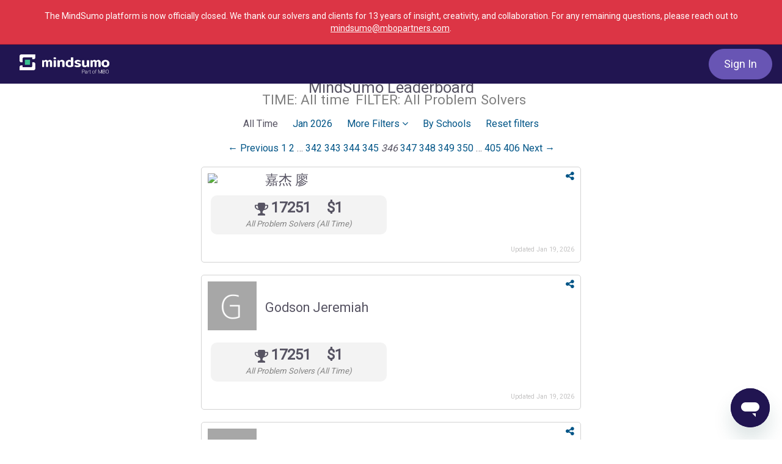

--- FILE ---
content_type: text/html; charset=utf-8
request_url: https://www.mindsumo.com/leaders?filter_by=&filter_item=&page=346&utm_campaign=leaderboard&utm_content=solver_leader_1471099&utm_term=social_dropdown
body_size: 44330
content:
<!doctype html>
<html lang="en">
  <head>
    <title>MindSumo | Crowdsourcing for Innovation and Insights from Millennials</title>

  <meta name="viewport" content="width=device-width, initial-scale=1.0">
  <meta name="description" content="MindSumo is the leading crowdsourcing platform for insight and innovation from Millennials and Gen Z consumers. We harness the power of the crowd to generate ideas and solve problems for companies.">
  <meta name="keywords" content="mindsumo, mind, sumo, crowdsourcing, crowd, innovation, co-creation, open innovation, millennial, gen z, generation z, consumer, insight, consumer insights, market research, ideation">


<meta name="robots" content="all">

<!-- Open Graph Meta Tags -->
    <meta property="og:url" content="https://www.mindsumo.com/">
    <meta property="og:type" content="website">
    <meta property="og:site_name" content="MindSumo">
    <meta property="og:title" content="MindSumo | Crowdsourcing for Innovation and Insights from Millennials">
    <meta property="og:description" content="MindSumo is the leading crowdsourcing platform for insight and innovation from Millennials and Gen Z consumers. We harness the power of the crowd to generate ideas and solve problems for companies.">
    <meta property="og:locale" content="en_US">
    <meta property="og:image" content="https://d18qs7yq39787j.cloudfront.net/public/MindSumo_OpenGraph_2023.png">
      <meta property="og:image:url" content="https://d18qs7yq39787j.cloudfront.net/public/MindSumo_OpenGraph_2023.png">
      <meta property="og:image:width" content="1200">
      <meta property="og:image:height" content="630">
      <meta property="og:image:type" content="image/png">
      <meta property="og:image:alt" content="MindSumo logo">

<meta name="stripe-key" content="pk_072yBfE4tukbAO2PXS8gNrMZp7950">
<meta name="csrf-param" content="authenticity_token" />
<meta name="csrf-token" content="I2lRsHQldPDqlog-5MkXCRYkL_qUmWlVLKi59IerbvHTgfcoHEhF3vgAIYKmHaPQWP-YLTCUcgF-mZVLlVss4w" />
    <script src="https://cmp.osano.com/6opkNTxW3JTq1NK9/58b0d84e-13cf-4767-853d-c3b663c48186/osano.js"></script>

<script type="text/javascript">
  ;window.NREUM||(NREUM={});NREUM.init={distributed_tracing:{enabled:true},privacy:{cookies_enabled:true}};
  ;NREUM.loader_config={accountID:"3000311",trustKey:"3000311",agentID:"1386210073",licenseKey:"NRJS-26914a0ca124c858e64",applicationID:"1238977057"};
  ;NREUM.info={beacon:"bam.nr-data.net",errorBeacon:"bam.nr-data.net",licenseKey:"NRJS-26914a0ca124c858e64",applicationID:"1238977057",sa:1};
  ;/*! For license information please see nr-loader-spa-1.288.1.min.js.LICENSE.txt */
  (()=>{var e,t,r={8122:(e,t,r)=>{"use strict";r.d(t,{a:()=>i});var n=r(944);function i(e,t){try{if(!e||"object"!=typeof e)return(0,n.R)(3);if(!t||"object"!=typeof t)return(0,n.R)(4);const r=Object.create(Object.getPrototypeOf(t),Object.getOwnPropertyDescriptors(t)),o=0===Object.keys(r).length?e:r;for(let a in o)if(void 0!==e[a])try{if(null===e[a]){r[a]=null;continue}Array.isArray(e[a])&&Array.isArray(t[a])?r[a]=Array.from(new Set([...e[a],...t[a]])):"object"==typeof e[a]&&"object"==typeof t[a]?r[a]=i(e[a],t[a]):r[a]=e[a]}catch(e){(0,n.R)(1,e)}return r}catch(e){(0,n.R)(2,e)}}},2555:(e,t,r)=>{"use strict";r.d(t,{Vp:()=>c,fn:()=>s,x1:()=>u});var n=r(384),i=r(8122);const o={beacon:n.NT.beacon,errorBeacon:n.NT.errorBeacon,licenseKey:void 0,applicationID:void 0,sa:void 0,queueTime:void 0,applicationTime:void 0,ttGuid:void 0,user:void 0,account:void 0,product:void 0,extra:void 0,jsAttributes:{},userAttributes:void 0,atts:void 0,transactionName:void 0,tNamePlain:void 0},a={};function s(e){try{const t=c(e);return!!t.licenseKey&&!!t.errorBeacon&&!!t.applicationID}catch(e){return!1}}function c(e){if(!e)throw new Error("All info objects require an agent identifier!");if(!a[e])throw new Error("Info for ".concat(e," was never set"));return a[e]}function u(e,t){if(!e)throw new Error("All info objects require an agent identifier!");a[e]=(0,i.a)(t,o);const r=(0,n.nY)(e);r&&(r.info=a[e])}},9417:(e,t,r)=>{"use strict";r.d(t,{D0:()=>h,gD:()=>g,xN:()=>p});var n=r(3333);const i=e=>{if(!e||"string"!=typeof e)return!1;try{document.createDocumentFragment().querySelector(e)}catch{return!1}return!0};var o=r(2614),a=r(944),s=r(384),c=r(8122);const u="[data-nr-mask]",d=()=>{const e={feature_flags:[],experimental:{marks:!1,measures:!1,resources:!1},mask_selector:"*",block_selector:"[data-nr-block]",mask_input_options:{color:!1,date:!1,"datetime-local":!1,email:!1,month:!1,number:!1,range:!1,search:!1,tel:!1,text:!1,time:!1,url:!1,week:!1,textarea:!1,select:!1,password:!0}};return{ajax:{deny_list:void 0,block_internal:!0,enabled:!0,autoStart:!0},api:{allow_registered_children:!0,duplicate_registered_data:!1},distributed_tracing:{enabled:void 0,exclude_newrelic_header:void 0,cors_use_newrelic_header:void 0,cors_use_tracecontext_headers:void 0,allowed_origins:void 0},get feature_flags(){return e.feature_flags},set feature_flags(t){e.feature_flags=t},generic_events:{enabled:!0,autoStart:!0},harvest:{interval:30},jserrors:{enabled:!0,autoStart:!0},logging:{enabled:!0,autoStart:!0},metrics:{enabled:!0,autoStart:!0},obfuscate:void 0,page_action:{enabled:!0},page_view_event:{enabled:!0,autoStart:!0},page_view_timing:{enabled:!0,autoStart:!0},performance:{get capture_marks(){return e.feature_flags.includes(n.$v.MARKS)||e.experimental.marks},set capture_marks(t){e.experimental.marks=t},get capture_measures(){return e.feature_flags.includes(n.$v.MEASURES)||e.experimental.measures},set capture_measures(t){e.experimental.measures=t},capture_detail:!0,resources:{get enabled(){return e.feature_flags.includes(n.$v.RESOURCES)||e.experimental.resources},set enabled(t){e.experimental.resources=t},asset_types:[],first_party_domains:[],ignore_newrelic:!0}},privacy:{cookies_enabled:!0},proxy:{assets:void 0,beacon:void 0},session:{expiresMs:o.wk,inactiveMs:o.BB},session_replay:{autoStart:!0,enabled:!1,preload:!1,sampling_rate:10,error_sampling_rate:100,collect_fonts:!1,inline_images:!1,fix_stylesheets:!0,mask_all_inputs:!0,get mask_text_selector(){return e.mask_selector},set mask_text_selector(t){i(t)?e.mask_selector="".concat(t,",").concat(u):""===t||null===t?e.mask_selector=u:(0,a.R)(5,t)},get block_class(){return"nr-block"},get ignore_class(){return"nr-ignore"},get mask_text_class(){return"nr-mask"},get block_selector(){return e.block_selector},set block_selector(t){i(t)?e.block_selector+=",".concat(t):""!==t&&(0,a.R)(6,t)},get mask_input_options(){return e.mask_input_options},set mask_input_options(t){t&&"object"==typeof t?e.mask_input_options={...t,password:!0}:(0,a.R)(7,t)}},session_trace:{enabled:!0,autoStart:!0},soft_navigations:{enabled:!0,autoStart:!0},spa:{enabled:!0,autoStart:!0},ssl:void 0,user_actions:{enabled:!0,elementAttributes:["id","className","tagName","type"]}}},l={},f="All configuration objects require an agent identifier!";function h(e){if(!e)throw new Error(f);if(!l[e])throw new Error("Configuration for ".concat(e," was never set"));return l[e]}function p(e,t){if(!e)throw new Error(f);l[e]=(0,c.a)(t,d());const r=(0,s.nY)(e);r&&(r.init=l[e])}function g(e,t){if(!e)throw new Error(f);var r=h(e);if(r){for(var n=t.split("."),i=0;i<n.length-1;i++)if("object"!=typeof(r=r[n[i]]))return;r=r[n[n.length-1]]}return r}},5603:(e,t,r)=>{"use strict";r.d(t,{a:()=>c,o:()=>s});var n=r(384),i=r(8122);const o={accountID:void 0,trustKey:void 0,agentID:void 0,licenseKey:void 0,applicationID:void 0,xpid:void 0},a={};function s(e){if(!e)throw new Error("All loader-config objects require an agent identifier!");if(!a[e])throw new Error("LoaderConfig for ".concat(e," was never set"));return a[e]}function c(e,t){if(!e)throw new Error("All loader-config objects require an agent identifier!");a[e]=(0,i.a)(t,o);const r=(0,n.nY)(e);r&&(r.loader_config=a[e])}},3371:(e,t,r)=>{"use strict";r.d(t,{V:()=>f,f:()=>l});var n=r(8122),i=r(384),o=r(6154),a=r(9324);let s=0;const c={buildEnv:a.F3,distMethod:a.Xs,version:a.xv,originTime:o.WN},u={appMetadata:{},customTransaction:void 0,denyList:void 0,disabled:!1,entityManager:void 0,harvester:void 0,isolatedBacklog:!1,loaderType:void 0,maxBytes:3e4,obfuscator:void 0,onerror:void 0,ptid:void 0,releaseIds:{},session:void 0,timeKeeper:void 0},d={};function l(e){if(!e)throw new Error("All runtime objects require an agent identifier!");if(!d[e])throw new Error("Runtime for ".concat(e," was never set"));return d[e]}function f(e,t){if(!e)throw new Error("All runtime objects require an agent identifier!");d[e]={...(0,n.a)(t,u),...c},Object.hasOwnProperty.call(d[e],"harvestCount")||Object.defineProperty(d[e],"harvestCount",{get:()=>++s});const r=(0,i.nY)(e);r&&(r.runtime=d[e])}},9324:(e,t,r)=>{"use strict";r.d(t,{F3:()=>i,Xs:()=>o,Yq:()=>a,xv:()=>n});const n="1.288.1",i="PROD",o="CDN",a="^2.0.0-alpha.18"},6154:(e,t,r)=>{"use strict";r.d(t,{A4:()=>s,OF:()=>d,RI:()=>i,WN:()=>h,bv:()=>o,gm:()=>a,lR:()=>f,m:()=>u,mw:()=>c,sb:()=>l});var n=r(1863);const i="undefined"!=typeof window&&!!window.document,o="undefined"!=typeof WorkerGlobalScope&&("undefined"!=typeof self&&self instanceof WorkerGlobalScope&&self.navigator instanceof WorkerNavigator||"undefined"!=typeof globalThis&&globalThis instanceof WorkerGlobalScope&&globalThis.navigator instanceof WorkerNavigator),a=i?window:"undefined"!=typeof WorkerGlobalScope&&("undefined"!=typeof self&&self instanceof WorkerGlobalScope&&self||"undefined"!=typeof globalThis&&globalThis instanceof WorkerGlobalScope&&globalThis),s="complete"===a?.document?.readyState,c=Boolean("hidden"===a?.document?.visibilityState),u=""+a?.location,d=/iPad|iPhone|iPod/.test(a.navigator?.userAgent),l=d&&"undefined"==typeof SharedWorker,f=(()=>{const e=a.navigator?.userAgent?.match(/Firefox[/\s](\d+\.\d+)/);return Array.isArray(e)&&e.length>=2?+e[1]:0})(),h=Date.now()-(0,n.t)()},7295:(e,t,r)=>{"use strict";r.d(t,{Xv:()=>a,gX:()=>i,iW:()=>o});var n=[];function i(e){if(!e||o(e))return!1;if(0===n.length)return!0;for(var t=0;t<n.length;t++){var r=n[t];if("*"===r.hostname)return!1;if(s(r.hostname,e.hostname)&&c(r.pathname,e.pathname))return!1}return!0}function o(e){return void 0===e.hostname}function a(e){if(n=[],e&&e.length)for(var t=0;t<e.length;t++){let r=e[t];if(!r)continue;0===r.indexOf("http://")?r=r.substring(7):0===r.indexOf("https://")&&(r=r.substring(8));const i=r.indexOf("/");let o,a;i>0?(o=r.substring(0,i),a=r.substring(i)):(o=r,a="");let[s]=o.split(":");n.push({hostname:s,pathname:a})}}function s(e,t){return!(e.length>t.length)&&t.indexOf(e)===t.length-e.length}function c(e,t){return 0===e.indexOf("/")&&(e=e.substring(1)),0===t.indexOf("/")&&(t=t.substring(1)),""===e||e===t}},3241:(e,t,r)=>{"use strict";r.d(t,{W:()=>o});var n=r(6154);const i="newrelic";function o(e={}){try{n.gm.dispatchEvent(new CustomEvent(i,{detail:e}))}catch(e){}}},1687:(e,t,r)=>{"use strict";r.d(t,{Ak:()=>c,Ze:()=>l,x3:()=>u});var n=r(7836),i=r(3606),o=r(860),a=r(2646);const s={};function c(e,t){const r={staged:!1,priority:o.P3[t]||0};d(e),s[e].get(t)||s[e].set(t,r)}function u(e,t){e&&s[e]&&(s[e].get(t)&&s[e].delete(t),h(e,t,!1),s[e].size&&f(e))}function d(e){if(!e)throw new Error("agentIdentifier required");s[e]||(s[e]=new Map)}function l(e="",t="feature",r=!1){if(d(e),!e||!s[e].get(t)||r)return h(e,t);s[e].get(t).staged=!0,f(e)}function f(e){const t=Array.from(s[e]);t.every((([e,t])=>t.staged))&&(t.sort(((e,t)=>e[1].priority-t[1].priority)),t.forEach((([t])=>{s[e].delete(t),h(e,t)})))}function h(e,t,r=!0){const o=e?n.ee.get(e):n.ee,s=i.i.handlers;if(!o.aborted&&o.backlog&&s){if(r){const e=o.backlog[t],r=s[t];if(r){for(let t=0;e&&t<e.length;++t)p(e[t],r);Object.entries(r).forEach((([e,t])=>{Object.values(t||{}).forEach((t=>{t[0]?.on&&t[0]?.context()instanceof a.y&&t[0].on(e,t[1])}))}))}}o.isolatedBacklog||delete s[t],o.backlog[t]=null,o.emit("drain-"+t,[])}}function p(e,t){var r=e[1];Object.values(t[r]||{}).forEach((t=>{var r=e[0];if(t[0]===r){var n=t[1],i=e[3],o=e[2];n.apply(i,o)}}))}},7836:(e,t,r)=>{"use strict";r.d(t,{P:()=>c,ee:()=>u});var n=r(384),i=r(8990),o=r(3371),a=r(2646),s=r(5607);const c="nr@context:".concat(s.W),u=function e(t,r){var n={},s={},d={},l=!1;try{l=16===r.length&&(0,o.f)(r).isolatedBacklog}catch(e){}var f={on:p,addEventListener:p,removeEventListener:function(e,t){var r=n[e];if(!r)return;for(var i=0;i<r.length;i++)r[i]===t&&r.splice(i,1)},emit:function(e,r,n,i,o){!1!==o&&(o=!0);if(u.aborted&&!i)return;t&&o&&t.emit(e,r,n);for(var a=h(n),c=g(e),d=c.length,l=0;l<d;l++)c[l].apply(a,r);var p=v()[s[e]];p&&p.push([f,e,r,a]);return a},get:m,listeners:g,context:h,buffer:function(e,t){const r=v();if(t=t||"feature",f.aborted)return;Object.entries(e||{}).forEach((([e,n])=>{s[n]=t,t in r||(r[t]=[])}))},abort:function(){f._aborted=!0,Object.keys(f.backlog).forEach((e=>{delete f.backlog[e]}))},isBuffering:function(e){return!!v()[s[e]]},debugId:r,backlog:l?{}:t&&"object"==typeof t.backlog?t.backlog:{},isolatedBacklog:l};return Object.defineProperty(f,"aborted",{get:()=>{let e=f._aborted||!1;return e||(t&&(e=t.aborted),e)}}),f;function h(e){return e&&e instanceof a.y?e:e?(0,i.I)(e,c,(()=>new a.y(c))):new a.y(c)}function p(e,t){n[e]=g(e).concat(t)}function g(e){return n[e]||[]}function m(t){return d[t]=d[t]||e(f,t)}function v(){return f.backlog}}(void 0,"globalEE"),d=(0,n.Zm)();d.ee||(d.ee=u)},2646:(e,t,r)=>{"use strict";r.d(t,{y:()=>n});class n{constructor(e){this.contextId=e}}},9908:(e,t,r)=>{"use strict";r.d(t,{d:()=>n,p:()=>i});var n=r(7836).ee.get("handle");function i(e,t,r,i,o){o?(o.buffer([e],i),o.emit(e,t,r)):(n.buffer([e],i),n.emit(e,t,r))}},3606:(e,t,r)=>{"use strict";r.d(t,{i:()=>o});var n=r(9908);o.on=a;var i=o.handlers={};function o(e,t,r,o){a(o||n.d,i,e,t,r)}function a(e,t,r,i,o){o||(o="feature"),e||(e=n.d);var a=t[o]=t[o]||{};(a[r]=a[r]||[]).push([e,i])}},3878:(e,t,r)=>{"use strict";function n(e,t){return{capture:e,passive:!1,signal:t}}function i(e,t,r=!1,i){window.addEventListener(e,t,n(r,i))}function o(e,t,r=!1,i){document.addEventListener(e,t,n(r,i))}r.d(t,{DD:()=>o,jT:()=>n,sp:()=>i})},5607:(e,t,r)=>{"use strict";r.d(t,{W:()=>n});const n=(0,r(9566).bz)()},9566:(e,t,r)=>{"use strict";r.d(t,{LA:()=>s,ZF:()=>c,bz:()=>a,el:()=>u});var n=r(6154);const i="xxxxxxxx-xxxx-4xxx-yxxx-xxxxxxxxxxxx";function o(e,t){return e?15&e[t]:16*Math.random()|0}function a(){const e=n.gm?.crypto||n.gm?.msCrypto;let t,r=0;return e&&e.getRandomValues&&(t=e.getRandomValues(new Uint8Array(30))),i.split("").map((e=>"x"===e?o(t,r++).toString(16):"y"===e?(3&o()|8).toString(16):e)).join("")}function s(e){const t=n.gm?.crypto||n.gm?.msCrypto;let r,i=0;t&&t.getRandomValues&&(r=t.getRandomValues(new Uint8Array(e)));const a=[];for(var s=0;s<e;s++)a.push(o(r,i++).toString(16));return a.join("")}function c(){return s(16)}function u(){return s(32)}},2614:(e,t,r)=>{"use strict";r.d(t,{BB:()=>a,H3:()=>n,g:()=>u,iL:()=>c,tS:()=>s,uh:()=>i,wk:()=>o});const n="NRBA",i="SESSION",o=144e5,a=18e5,s={STARTED:"session-started",PAUSE:"session-pause",RESET:"session-reset",RESUME:"session-resume",UPDATE:"session-update"},c={SAME_TAB:"same-tab",CROSS_TAB:"cross-tab"},u={OFF:0,FULL:1,ERROR:2}},1863:(e,t,r)=>{"use strict";function n(){return Math.floor(performance.now())}r.d(t,{t:()=>n})},7485:(e,t,r)=>{"use strict";r.d(t,{D:()=>i});var n=r(6154);function i(e){if(0===(e||"").indexOf("data:"))return{protocol:"data"};try{const t=new URL(e,location.href),r={port:t.port,hostname:t.hostname,pathname:t.pathname,search:t.search,protocol:t.protocol.slice(0,t.protocol.indexOf(":")),sameOrigin:t.protocol===n.gm?.location?.protocol&&t.host===n.gm?.location?.host};return r.port&&""!==r.port||("http:"===t.protocol&&(r.port="80"),"https:"===t.protocol&&(r.port="443")),r.pathname&&""!==r.pathname?r.pathname.startsWith("/")||(r.pathname="/".concat(r.pathname)):r.pathname="/",r}catch(e){return{}}}},944:(e,t,r)=>{"use strict";function n(e,t){"function"==typeof console.debug&&console.debug("New Relic Warning: https://github.com/newrelic/newrelic-browser-agent/blob/main/docs/warning-codes.md#".concat(e),t)}r.d(t,{R:()=>n})},5701:(e,t,r)=>{"use strict";r.d(t,{B:()=>o,t:()=>a});var n=r(3241);const i=new Set,o={};function a(e,t){const r=t.agentIdentifier;o[r]??={},e&&"object"==typeof e&&(i.has(r)||(t.ee.emit("rumresp",[e]),o[r]=e,i.add(r),(0,n.W)({agentIdentifier:r,loaded:!0,drained:!0,type:"lifecycle",name:"load",feature:void 0,data:e})))}},8990:(e,t,r)=>{"use strict";r.d(t,{I:()=>i});var n=Object.prototype.hasOwnProperty;function i(e,t,r){if(n.call(e,t))return e[t];var i=r();if(Object.defineProperty&&Object.keys)try{return Object.defineProperty(e,t,{value:i,writable:!0,enumerable:!1}),i}catch(e){}return e[t]=i,i}},6389:(e,t,r)=>{"use strict";function n(e,t=500,r={}){const n=r?.leading||!1;let i;return(...r)=>{n&&void 0===i&&(e.apply(this,r),i=setTimeout((()=>{i=clearTimeout(i)}),t)),n||(clearTimeout(i),i=setTimeout((()=>{e.apply(this,r)}),t))}}function i(e){let t=!1;return(...r)=>{t||(t=!0,e.apply(this,r))}}r.d(t,{J:()=>i,s:()=>n})},3304:(e,t,r)=>{"use strict";r.d(t,{A:()=>o});var n=r(7836);const i=()=>{const e=new WeakSet;return(t,r)=>{if("object"==typeof r&&null!==r){if(e.has(r))return;e.add(r)}return r}};function o(e){try{return JSON.stringify(e,i())??""}catch(e){try{n.ee.emit("internal-error",[e])}catch(e){}return""}}},3496:(e,t,r)=>{"use strict";function n(e){return!e||!(!e.licenseKey||!e.applicationID)}function i(e,t){return!e||e.licenseKey===t.info.licenseKey&&e.applicationID===t.info.applicationID}r.d(t,{A:()=>i,I:()=>n})},5289:(e,t,r)=>{"use strict";r.d(t,{GG:()=>o,sB:()=>a});var n=r(3878);function i(){return"undefined"==typeof document||"complete"===document.readyState}function o(e,t){if(i())return e();(0,n.sp)("load",e,t)}function a(e){if(i())return e();(0,n.DD)("DOMContentLoaded",e)}},384:(e,t,r)=>{"use strict";r.d(t,{NT:()=>o,US:()=>d,Zm:()=>a,bQ:()=>c,dV:()=>s,nY:()=>u,pV:()=>l});var n=r(6154),i=r(1863);const o={beacon:"bam.nr-data.net",errorBeacon:"bam.nr-data.net"};function a(){return n.gm.NREUM||(n.gm.NREUM={}),void 0===n.gm.newrelic&&(n.gm.newrelic=n.gm.NREUM),n.gm.NREUM}function s(){let e=a();return e.o||(e.o={ST:n.gm.setTimeout,SI:n.gm.setImmediate,CT:n.gm.clearTimeout,XHR:n.gm.XMLHttpRequest,REQ:n.gm.Request,EV:n.gm.Event,PR:n.gm.Promise,MO:n.gm.MutationObserver,FETCH:n.gm.fetch,WS:n.gm.WebSocket}),e}function c(e,t){let r=a();r.initializedAgents??={},t.initializedAt={ms:(0,i.t)(),date:new Date},r.initializedAgents[e]=t}function u(e){let t=a();return t.initializedAgents?.[e]}function d(e,t){a()[e]=t}function l(){return function(){let e=a();const t=e.info||{};e.info={beacon:o.beacon,errorBeacon:o.errorBeacon,...t}}(),function(){let e=a();const t=e.init||{};e.init={...t}}(),s(),function(){let e=a();const t=e.loader_config||{};e.loader_config={...t}}(),a()}},2843:(e,t,r)=>{"use strict";r.d(t,{u:()=>i});var n=r(3878);function i(e,t=!1,r,i){(0,n.DD)("visibilitychange",(function(){if(t)return void("hidden"===document.visibilityState&&e());e(document.visibilityState)}),r,i)}},8139:(e,t,r)=>{"use strict";r.d(t,{u:()=>f});var n=r(7836),i=r(3434),o=r(8990),a=r(6154);const s={},c=a.gm.XMLHttpRequest,u="addEventListener",d="removeEventListener",l="nr@wrapped:".concat(n.P);function f(e){var t=function(e){return(e||n.ee).get("events")}(e);if(s[t.debugId]++)return t;s[t.debugId]=1;var r=(0,i.YM)(t,!0);function f(e){r.inPlace(e,[u,d],"-",p)}function p(e,t){return e[1]}return"getPrototypeOf"in Object&&(a.RI&&h(document,f),c&&h(c.prototype,f),h(a.gm,f)),t.on(u+"-start",(function(e,t){var n=e[1];if(null!==n&&("function"==typeof n||"object"==typeof n)){var i=(0,o.I)(n,l,(function(){var e={object:function(){if("function"!=typeof n.handleEvent)return;return n.handleEvent.apply(n,arguments)},function:n}[typeof n];return e?r(e,"fn-",null,e.name||"anonymous"):n}));this.wrapped=e[1]=i}})),t.on(d+"-start",(function(e){e[1]=this.wrapped||e[1]})),t}function h(e,t,...r){let n=e;for(;"object"==typeof n&&!Object.prototype.hasOwnProperty.call(n,u);)n=Object.getPrototypeOf(n);n&&t(n,...r)}},3434:(e,t,r)=>{"use strict";r.d(t,{Jt:()=>o,YM:()=>c});var n=r(7836),i=r(5607);const o="nr@original:".concat(i.W);var a=Object.prototype.hasOwnProperty,s=!1;function c(e,t){return e||(e=n.ee),r.inPlace=function(e,t,n,i,o){n||(n="");const a="-"===n.charAt(0);for(let s=0;s<t.length;s++){const c=t[s],u=e[c];d(u)||(e[c]=r(u,a?c+n:n,i,c,o))}},r.flag=o,r;function r(t,r,n,s,c){return d(t)?t:(r||(r=""),nrWrapper[o]=t,function(e,t,r){if(Object.defineProperty&&Object.keys)try{return Object.keys(e).forEach((function(r){Object.defineProperty(t,r,{get:function(){return e[r]},set:function(t){return e[r]=t,t}})})),t}catch(e){u([e],r)}for(var n in e)a.call(e,n)&&(t[n]=e[n])}(t,nrWrapper,e),nrWrapper);function nrWrapper(){var o,a,d,l;try{a=this,o=[...arguments],d="function"==typeof n?n(o,a):n||{}}catch(t){u([t,"",[o,a,s],d],e)}i(r+"start",[o,a,s],d,c);try{return l=t.apply(a,o)}catch(e){throw i(r+"err",[o,a,e],d,c),e}finally{i(r+"end",[o,a,l],d,c)}}}function i(r,n,i,o){if(!s||t){var a=s;s=!0;try{e.emit(r,n,i,t,o)}catch(t){u([t,r,n,i],e)}s=a}}}function u(e,t){t||(t=n.ee);try{t.emit("internal-error",e)}catch(e){}}function d(e){return!(e&&"function"==typeof e&&e.apply&&!e[o])}},9414:(e,t,r)=>{"use strict";r.d(t,{J:()=>c});var n=r(7836),i=r(2646),o=r(944),a=r(3434);const s=new Map;function c(e,t,r,c){if("object"!=typeof t||!t||"string"!=typeof r||!r||"function"!=typeof t[r])return(0,o.R)(29);const u=function(e){return(e||n.ee).get("logger")}(e),d=(0,a.YM)(u),l=new i.y(n.P);l.level=c.level,l.customAttributes=c.customAttributes;const f=t[r]?.[a.Jt]||t[r];return s.set(f,l),d.inPlace(t,[r],"wrap-logger-",(()=>s.get(f))),u}},9300:(e,t,r)=>{"use strict";r.d(t,{T:()=>n});const n=r(860).K7.ajax},3333:(e,t,r)=>{"use strict";r.d(t,{$v:()=>u,TZ:()=>n,Zp:()=>i,kd:()=>c,mq:()=>s,nf:()=>a,qN:()=>o});const n=r(860).K7.genericEvents,i=["auxclick","click","copy","keydown","paste","scrollend"],o=["focus","blur"],a=4,s=1e3,c=["PageAction","UserAction","BrowserPerformance"],u={MARKS:"experimental.marks",MEASURES:"experimental.measures",RESOURCES:"experimental.resources"}},6774:(e,t,r)=>{"use strict";r.d(t,{T:()=>n});const n=r(860).K7.jserrors},993:(e,t,r)=>{"use strict";r.d(t,{A$:()=>o,ET:()=>a,TZ:()=>s,p_:()=>i});var n=r(860);const i={ERROR:"ERROR",WARN:"WARN",INFO:"INFO",DEBUG:"DEBUG",TRACE:"TRACE"},o={OFF:0,ERROR:1,WARN:2,INFO:3,DEBUG:4,TRACE:5},a="log",s=n.K7.logging},3785:(e,t,r)=>{"use strict";r.d(t,{R:()=>c,b:()=>u});var n=r(9908),i=r(1863),o=r(860),a=r(8154),s=r(993);function c(e,t,r={},c=s.p_.INFO,u,d=(0,i.t)()){(0,n.p)(a.xV,["API/logging/".concat(c.toLowerCase(),"/called")],void 0,o.K7.metrics,e),(0,n.p)(s.ET,[d,t,r,c,u],void 0,o.K7.logging,e)}function u(e){return"string"==typeof e&&Object.values(s.p_).some((t=>t===e.toUpperCase().trim()))}},8154:(e,t,r)=>{"use strict";r.d(t,{z_:()=>o,XG:()=>s,TZ:()=>n,rs:()=>i,xV:()=>a});r(6154),r(9566),r(384);const n=r(860).K7.metrics,i="sm",o="cm",a="storeSupportabilityMetrics",s="storeEventMetrics"},6630:(e,t,r)=>{"use strict";r.d(t,{T:()=>n});const n=r(860).K7.pageViewEvent},782:(e,t,r)=>{"use strict";r.d(t,{T:()=>n});const n=r(860).K7.pageViewTiming},6344:(e,t,r)=>{"use strict";r.d(t,{BB:()=>d,G4:()=>o,Qb:()=>l,TZ:()=>i,Ug:()=>a,_s:()=>s,bc:()=>u,yP:()=>c});var n=r(2614);const i=r(860).K7.sessionReplay,o={RECORD:"recordReplay",PAUSE:"pauseReplay",REPLAY_RUNNING:"replayRunning",ERROR_DURING_REPLAY:"errorDuringReplay"},a=.12,s={DomContentLoaded:0,Load:1,FullSnapshot:2,IncrementalSnapshot:3,Meta:4,Custom:5},c={[n.g.ERROR]:15e3,[n.g.FULL]:3e5,[n.g.OFF]:0},u={RESET:{message:"Session was reset",sm:"Reset"},IMPORT:{message:"Recorder failed to import",sm:"Import"},TOO_MANY:{message:"429: Too Many Requests",sm:"Too-Many"},TOO_BIG:{message:"Payload was too large",sm:"Too-Big"},CROSS_TAB:{message:"Session Entity was set to OFF on another tab",sm:"Cross-Tab"},ENTITLEMENTS:{message:"Session Replay is not allowed and will not be started",sm:"Entitlement"}},d=5e3,l={API:"api"}},5270:(e,t,r)=>{"use strict";r.d(t,{Aw:()=>c,CT:()=>u,SR:()=>s,rF:()=>d});var n=r(384),i=r(9417),o=r(7767),a=r(6154);function s(e){return!!(0,n.dV)().o.MO&&(0,o.V)(e)&&!0===(0,i.gD)(e,"session_trace.enabled")}function c(e){return!0===(0,i.gD)(e,"session_replay.preload")&&s(e)}function u(e,t){const r=t.correctAbsoluteTimestamp(e);return{originalTimestamp:e,correctedTimestamp:r,timestampDiff:e-r,originTime:a.WN,correctedOriginTime:t.correctedOriginTime,originTimeDiff:Math.floor(a.WN-t.correctedOriginTime)}}function d(e,t){try{if("string"==typeof t?.type){if("password"===t.type.toLowerCase())return"*".repeat(e?.length||0);if(void 0!==t?.dataset?.nrUnmask||t?.classList?.contains("nr-unmask"))return e}}catch(e){}return"string"==typeof e?e.replace(/[\S]/g,"*"):"*".repeat(e?.length||0)}},3738:(e,t,r)=>{"use strict";r.d(t,{He:()=>i,Kp:()=>s,Lc:()=>u,Rz:()=>d,TZ:()=>n,bD:()=>o,d3:()=>a,jx:()=>l,uP:()=>c});const n=r(860).K7.sessionTrace,i="bstResource",o="resource",a="-start",s="-end",c="fn"+a,u="fn"+s,d="pushState",l=1e3},3962:(e,t,r)=>{"use strict";r.d(t,{AM:()=>o,O2:()=>c,Qu:()=>u,TZ:()=>s,ih:()=>d,pP:()=>a,tC:()=>i});var n=r(860);const i=["click","keydown","submit","popstate"],o="api",a="initialPageLoad",s=n.K7.softNav,c={INITIAL_PAGE_LOAD:"",ROUTE_CHANGE:1,UNSPECIFIED:2},u={INTERACTION:1,AJAX:2,CUSTOM_END:3,CUSTOM_TRACER:4},d={IP:"in progress",FIN:"finished",CAN:"cancelled"}},7378:(e,t,r)=>{"use strict";r.d(t,{$p:()=>x,BR:()=>b,Kp:()=>R,L3:()=>y,Lc:()=>c,NC:()=>o,SG:()=>d,TZ:()=>i,U6:()=>p,UT:()=>m,d3:()=>w,dT:()=>f,e5:()=>E,gx:()=>v,l9:()=>l,oW:()=>h,op:()=>g,rw:()=>u,tH:()=>T,uP:()=>s,wW:()=>A,xq:()=>a});var n=r(384);const i=r(860).K7.spa,o=["click","submit","keypress","keydown","keyup","change"],a=999,s="fn-start",c="fn-end",u="cb-start",d="api-ixn-",l="remaining",f="interaction",h="spaNode",p="jsonpNode",g="fetch-start",m="fetch-done",v="fetch-body-",b="jsonp-end",y=(0,n.dV)().o.ST,w="-start",R="-end",x="-body",A="cb"+R,E="jsTime",T="fetch"},4234:(e,t,r)=>{"use strict";r.d(t,{W:()=>o});var n=r(7836),i=r(1687);class o{constructor(e,t){this.agentIdentifier=e,this.ee=n.ee.get(e),this.featureName=t,this.blocked=!1}deregisterDrain(){(0,i.x3)(this.agentIdentifier,this.featureName)}}},7767:(e,t,r)=>{"use strict";r.d(t,{V:()=>o});var n=r(9417),i=r(6154);const o=e=>i.RI&&!0===(0,n.gD)(e,"privacy.cookies_enabled")},2110:(e,t,r)=>{"use strict";r.d(t,{j:()=>j});var n=r(860),i=r(9908),o=r(1687),a=r(5289),s=r(6154),c=r(944),u=r(8154),d=r(384),l=r(6344);const f=["setErrorHandler","finished","addToTrace","addRelease","recordCustomEvent","addPageAction","setCurrentRouteName","setPageViewName","setCustomAttribute","interaction","noticeError","setUserId","setApplicationVersion","start",l.G4.RECORD,l.G4.PAUSE,"log","wrapLogger","register"],h=["setErrorHandler","finished","addToTrace","addRelease"];var p=r(1863),g=r(2614),m=r(993),v=r(3785),b=r(9414),y=r(3496);var w=r(3241),R=r(5701);function x(){const e=(0,d.pV)();f.forEach((t=>{e[t]=(...r)=>function(t,...r){let n=[];return Object.values(e.initializedAgents).forEach((e=>{e&&e.runtime?e.exposed&&e[t]&&"micro-agent"!==e.runtime.loaderType&&n.push(e[t](...r)):(0,c.R)(38,t)})),n[0]}(t,...r)}))}const A={};function E(e,t){t||(0,o.Ak)(e.agentIdentifier,"api");const d=e.ee.get("tracer");A[e.agentIdentifier]=g.g.OFF,e.ee.on(l.G4.REPLAY_RUNNING,(t=>{A[e.agentIdentifier]=t}));const f="api-",x=f+"ixn-",E={addPageAction:function(e,t,r,i=(0,p.t)()){N(f,"addPageAction",!0,n.K7.genericEvents,i)(e,t,r)},log:function(t,{customAttributes:r={},level:o=m.p_.INFO}={},a,s=(0,p.t)()){(0,i.p)(u.xV,["API/log/called"],void 0,n.K7.metrics,e.ee),(0,v.R)(e.ee,t,r,o,a,s)},noticeError:function(t,r,o,a=(0,p.t)()){"string"==typeof t&&(t=new Error(t)),(0,i.p)(u.xV,["API/noticeError/called"],void 0,n.K7.metrics,e.ee),(0,i.p)("err",[t,a,!1,r,!!A[e.agentIdentifier],void 0,o],void 0,n.K7.jserrors,e.ee)}};function T(t,r,n,i){const o=e.info;return null===r?delete o.jsAttributes[t]:e.info={...e.info,jsAttributes:{...o.jsAttributes,[t]:r}},N(f,n,!0,i||null===r?"session":void 0)(t,r)}function S(){}e.register=function(t){return(0,i.p)(u.xV,["API/register/called"],void 0,n.K7.metrics,e.ee),function(e,t,r){const o={};let a,s;(0,c.R)(54,"newrelic.register"),e.init.api.allow_registered_children||(a=()=>(0,c.R)(55)),r&&(0,y.I)(r)||(a=()=>(0,c.R)(48,r));const d={addPageAction:(e,n={})=>{l(t.addPageAction,[e,{...o,...n}],r)},log:(e,n={})=>{l(t.log,[e,{...n,customAttributes:{...o,...n.customAttributes||{}}}],r)},noticeError:(e,n={})=>{l(t.noticeError,[e,{...o,...n}],r)},setApplicationVersion:e=>{o["application.version"]=e},setCustomAttribute:(e,t)=>{o[e]=t},setUserId:e=>{o["enduser.id"]=e},metadata:{customAttributes:o,target:r,get connected(){return s||Promise.reject(new Error("Failed to connect"))}}};a?a():s=new Promise(((t,n)=>{try{const i=e.runtime?.entityManager;let a=!!i?.get().entityGuid,s=i?.getEntityGuidFor(r.licenseKey,r.applicationID),c=!!s;if(a&&c)r.entityGuid=s,t(d);else{const u=setTimeout((()=>n(new Error("Failed to connect - Timeout"))),15e3);function l(n){(0,y.A)(n,e)?a||=!0:r.licenseKey===n.licenseKey&&r.applicationID===n.applicationID&&(c=!0,r.entityGuid=n.entityGuid),a&&c&&(clearTimeout(u),e.ee.removeEventListener("entity-added",l),t(d))}e.ee.emit("api-send-rum",[o,r]),e.ee.on("entity-added",l)}}catch(f){n(f)}}));const l=async(t,r,o)=>{if(a)return a();const d=(0,p.t)();(0,i.p)(u.xV,["API/register/".concat(t.name,"/called")],void 0,n.K7.metrics,e.ee);try{await s;const n=e.init.api.duplicate_registered_data;(!0===n||Array.isArray(n)&&n.includes(o.entityGuid))&&t(...r,void 0,d),t(...r,o.entityGuid,d)}catch(e){(0,c.R)(50,e)}};return d}(e,E,t)},e.log=function(e,t){E.log(e,t)},e.wrapLogger=(t,r,{customAttributes:o={},level:a=m.p_.INFO}={})=>{(0,i.p)(u.xV,["API/wrapLogger/called"],void 0,n.K7.metrics,e.ee),(0,b.J)(e.ee,t,r,{customAttributes:o,level:a})},h.forEach((t=>{e[t]=N(f,t,!0,"api")})),e.addPageAction=function(e,t){E.addPageAction(e,t)},e.recordCustomEvent=N(f,"recordCustomEvent",!0,n.K7.genericEvents),e.setPageViewName=function(t,r){if("string"==typeof t)return"/"!==t.charAt(0)&&(t="/"+t),e.runtime.customTransaction=(r||"http://custom.transaction")+t,N(f,"setPageViewName",!0)()},e.setCustomAttribute=function(e,t,r=!1){if("string"==typeof e){if(["string","number","boolean"].includes(typeof t)||null===t)return T(e,t,"setCustomAttribute",r);(0,c.R)(40,typeof t)}else(0,c.R)(39,typeof e)},e.setUserId=function(e){if("string"==typeof e||null===e)return T("enduser.id",e,"setUserId",!0);(0,c.R)(41,typeof e)},e.setApplicationVersion=function(e){if("string"==typeof e||null===e)return T("application.version",e,"setApplicationVersion",!1);(0,c.R)(42,typeof e)},e.start=()=>{try{(0,i.p)(u.xV,["API/start/called"],void 0,n.K7.metrics,e.ee),e.ee.emit("manual-start-all")}catch(e){(0,c.R)(23,e)}},e[l.G4.RECORD]=function(){(0,i.p)(u.xV,["API/recordReplay/called"],void 0,n.K7.metrics,e.ee),(0,i.p)(l.G4.RECORD,[],void 0,n.K7.sessionReplay,e.ee)},e[l.G4.PAUSE]=function(){(0,i.p)(u.xV,["API/pauseReplay/called"],void 0,n.K7.metrics,e.ee),(0,i.p)(l.G4.PAUSE,[],void 0,n.K7.sessionReplay,e.ee)},e.interaction=function(e){return(new S).get("object"==typeof e?e:{})};const I=S.prototype={createTracer:function(t,r){var o={},a=this,s="function"==typeof r;return(0,i.p)(u.xV,["API/createTracer/called"],void 0,n.K7.metrics,e.ee),e.runSoftNavOverSpa||(0,i.p)(x+"tracer",[(0,p.t)(),t,o],a,n.K7.spa,e.ee),function(){if(d.emit((s?"":"no-")+"fn-start",[(0,p.t)(),a,s],o),s)try{return r.apply(this,arguments)}catch(e){const t="string"==typeof e?new Error(e):e;throw d.emit("fn-err",[arguments,this,t],o),t}finally{d.emit("fn-end",[(0,p.t)()],o)}}}};function N(t,r,o,a,s=(0,p.t)()){return function(){return(0,i.p)(u.xV,["API/"+r+"/called"],void 0,n.K7.metrics,e.ee),(0,w.W)({agentIdentifier:e.agentIdentifier,drained:!!R.B?.[e.agentIdentifier],type:"data",name:"api",feature:t+r,data:{notSpa:o,bufferGroup:a}}),a&&(0,i.p)(t+r,[s,...arguments],o?null:this,a,e.ee),o?void 0:this}}function _(){r.e(478).then(r.bind(r,8778)).then((({setAsyncAPI:t})=>{t(e),(0,o.Ze)(e.agentIdentifier,"api")})).catch((t=>{(0,c.R)(27,t),e.ee.abort()}))}return["actionText","setName","setAttribute","save","ignore","onEnd","getContext","end","get"].forEach((t=>{I[t]=function(){return N.apply(this,[x,t,void 0,e.runSoftNavOverSpa?n.K7.softNav:n.K7.spa]).apply(this,arguments)}})),e.setCurrentRouteName=function(){return e.runSoftNavOverSpa?N(x,"routeName",void 0,n.K7.softNav)(...arguments):N(f,"routeName",!0,n.K7.spa)(...arguments)},e.noticeError=function(e,t){E.noticeError(e,t)},s.RI?(0,a.GG)((()=>_()),!0):_(),!0}var T=r(2555),S=r(9417),I=r(5603),N=r(3371);const _=e=>{const t=e.startsWith("http");e+="/",r.p=t?e:"https://"+e};var O=r(7836);const P=new Set;function j(e,t={},r,n){let{init:i,info:o,loader_config:a,runtime:c={},exposed:u=!0}=t;c.loaderType=r;const l=(0,d.pV)();o||(i=l.init,o=l.info,a=l.loader_config),(0,S.xN)(e.agentIdentifier,i||{}),(0,I.a)(e.agentIdentifier,a||{}),o.jsAttributes??={},s.bv&&(o.jsAttributes.isWorker=!0),(0,T.x1)(e.agentIdentifier,o);const f=e.init,h=[o.beacon,o.errorBeacon];P.has(e.agentIdentifier)||(f.proxy.assets&&(_(f.proxy.assets),h.push(f.proxy.assets)),f.proxy.beacon&&h.push(f.proxy.beacon),x(),(0,d.US)("activatedFeatures",R.B),e.runSoftNavOverSpa&&=!0===f.soft_navigations.enabled&&f.feature_flags.includes("soft_nav")),c.denyList=[...f.ajax.deny_list||[],...f.ajax.block_internal?h:[]],c.ptid=e.agentIdentifier,(0,N.V)(e.agentIdentifier,c),P.has(e.agentIdentifier)||(e.ee=O.ee.get(e.agentIdentifier),e.exposed=u,E(e,n),(0,w.W)({agentIdentifier:e.agentIdentifier,drained:!!R.B?.[e.agentIdentifier],type:"lifecycle",name:"initialize",feature:void 0,data:e.config})),P.add(e.agentIdentifier)}},8374:(e,t,r)=>{r.nc=(()=>{try{return document?.currentScript?.nonce}catch(e){}return""})()},860:(e,t,r)=>{"use strict";r.d(t,{$J:()=>d,K7:()=>c,P3:()=>u,XX:()=>i,Yy:()=>s,df:()=>o,qY:()=>n,v4:()=>a});const n="events",i="jserrors",o="browser/blobs",a="rum",s="browser/logs",c={ajax:"ajax",genericEvents:"generic_events",jserrors:i,logging:"logging",metrics:"metrics",pageAction:"page_action",pageViewEvent:"page_view_event",pageViewTiming:"page_view_timing",sessionReplay:"session_replay",sessionTrace:"session_trace",softNav:"soft_navigations",spa:"spa"},u={[c.pageViewEvent]:1,[c.pageViewTiming]:2,[c.metrics]:3,[c.jserrors]:4,[c.spa]:5,[c.ajax]:6,[c.sessionTrace]:7,[c.softNav]:8,[c.sessionReplay]:9,[c.logging]:10,[c.genericEvents]:11},d={[c.pageViewEvent]:a,[c.pageViewTiming]:n,[c.ajax]:n,[c.spa]:n,[c.softNav]:n,[c.metrics]:i,[c.jserrors]:i,[c.sessionTrace]:o,[c.sessionReplay]:o,[c.logging]:s,[c.genericEvents]:"ins"}}},n={};function i(e){var t=n[e];if(void 0!==t)return t.exports;var o=n[e]={exports:{}};return r[e](o,o.exports,i),o.exports}i.m=r,i.d=(e,t)=>{for(var r in t)i.o(t,r)&&!i.o(e,r)&&Object.defineProperty(e,r,{enumerable:!0,get:t[r]})},i.f={},i.e=e=>Promise.all(Object.keys(i.f).reduce(((t,r)=>(i.f[r](e,t),t)),[])),i.u=e=>({212:"nr-spa-compressor",249:"nr-spa-recorder",478:"nr-spa"}[e]+"-1.288.1.min.js"),i.o=(e,t)=>Object.prototype.hasOwnProperty.call(e,t),e={},t="NRBA-1.288.1.PROD:",i.l=(r,n,o,a)=>{if(e[r])e[r].push(n);else{var s,c;if(void 0!==o)for(var u=document.getElementsByTagName("script"),d=0;d<u.length;d++){var l=u[d];if(l.getAttribute("src")==r||l.getAttribute("data-webpack")==t+o){s=l;break}}if(!s){c=!0;var f={478:"sha512-A197RDwDZ/NC6lb/PMIOFBrBanO57cULL4UpUepScgzjZPIPBBvfu4q0KzMhC7C3O5hKrc4kmK4aLpo+cShQzw==",249:"sha512-vLsg6+YBYhjurdM2WzfhBAhBVePWtoDu80qykIlpvNN2ZI/vQW6RtaLjxO4qURR+uoqAzj3rmr/WXrut/dMk6w==",212:"sha512-zp1Z+7gPpQlCybgSJryGY0yfN1jgDOdumlzqhYMlkNM6WECh2j0PyauwuXIRk8U4vpuwRq7tFWKekZv0Lednvw=="};(s=document.createElement("script")).charset="utf-8",s.timeout=120,i.nc&&s.setAttribute("nonce",i.nc),s.setAttribute("data-webpack",t+o),s.src=r,0!==s.src.indexOf(window.location.origin+"/")&&(s.crossOrigin="anonymous"),f[a]&&(s.integrity=f[a])}e[r]=[n];var h=(t,n)=>{s.onerror=s.onload=null,clearTimeout(p);var i=e[r];if(delete e[r],s.parentNode&&s.parentNode.removeChild(s),i&&i.forEach((e=>e(n))),t)return t(n)},p=setTimeout(h.bind(null,void 0,{type:"timeout",target:s}),12e4);s.onerror=h.bind(null,s.onerror),s.onload=h.bind(null,s.onload),c&&document.head.appendChild(s)}},i.r=e=>{"undefined"!=typeof Symbol&&Symbol.toStringTag&&Object.defineProperty(e,Symbol.toStringTag,{value:"Module"}),Object.defineProperty(e,"__esModule",{value:!0})},i.p="https://js-agent.newrelic.com/",(()=>{var e={38:0,788:0};i.f.j=(t,r)=>{var n=i.o(e,t)?e[t]:void 0;if(0!==n)if(n)r.push(n[2]);else{var o=new Promise(((r,i)=>n=e[t]=[r,i]));r.push(n[2]=o);var a=i.p+i.u(t),s=new Error;i.l(a,(r=>{if(i.o(e,t)&&(0!==(n=e[t])&&(e[t]=void 0),n)){var o=r&&("load"===r.type?"missing":r.type),a=r&&r.target&&r.target.src;s.message="Loading chunk "+t+" failed.\n("+o+": "+a+")",s.name="ChunkLoadError",s.type=o,s.request=a,n[1](s)}}),"chunk-"+t,t)}};var t=(t,r)=>{var n,o,[a,s,c]=r,u=0;if(a.some((t=>0!==e[t]))){for(n in s)i.o(s,n)&&(i.m[n]=s[n]);if(c)c(i)}for(t&&t(r);u<a.length;u++)o=a[u],i.o(e,o)&&e[o]&&e[o][0](),e[o]=0},r=self["webpackChunk:NRBA-1.288.1.PROD"]=self["webpackChunk:NRBA-1.288.1.PROD"]||[];r.forEach(t.bind(null,0)),r.push=t.bind(null,r.push.bind(r))})(),(()=>{"use strict";i(8374);var e=i(944),t=i(6344),r=i(9566);class n{agentIdentifier;constructor(){this.agentIdentifier=(0,r.LA)(16)}#e(t,...r){if(this[t]!==n.prototype[t])return this[t](...r);(0,e.R)(35,t)}addPageAction(e,t){return this.#e("addPageAction",e,t)}register(e){return this.#e("register",e)}recordCustomEvent(e,t){return this.#e("recordCustomEvent",e,t)}setPageViewName(e,t){return this.#e("setPageViewName",e,t)}setCustomAttribute(e,t,r){return this.#e("setCustomAttribute",e,t,r)}noticeError(e,t){return this.#e("noticeError",e,t)}setUserId(e){return this.#e("setUserId",e)}setApplicationVersion(e){return this.#e("setApplicationVersion",e)}setErrorHandler(e){return this.#e("setErrorHandler",e)}addRelease(e,t){return this.#e("addRelease",e,t)}log(e,t){return this.#e("log",e,t)}}class o extends n{#e(t,...r){if(this[t]!==o.prototype[t]&&this[t]!==n.prototype[t])return this[t](...r);(0,e.R)(35,t)}start(){return this.#e("start")}finished(e){return this.#e("finished",e)}recordReplay(){return this.#e(t.G4.RECORD)}pauseReplay(){return this.#e(t.G4.PAUSE)}addToTrace(e){return this.#e("addToTrace",e)}setCurrentRouteName(e){return this.#e("setCurrentRouteName",e)}interaction(){return this.#e("interaction")}wrapLogger(e,t,r){return this.#e("wrapLogger",e,t,r)}}var a=i(860),s=i(9417);const c=Object.values(a.K7);function u(e){const t={};return c.forEach((r=>{t[r]=function(e,t){return!0===(0,s.gD)(t,"".concat(e,".enabled"))}(r,e)})),t}var d=i(2110);var l=i(9908),f=i(1687),h=i(4234),p=i(5289),g=i(6154),m=i(5270),v=i(7767),b=i(6389);class y extends h.W{constructor(e,t,r=!0){super(e.agentIdentifier,t),this.auto=r,this.abortHandler=void 0,this.featAggregate=void 0,this.onAggregateImported=void 0,!1===e.init[this.featureName].autoStart&&(this.auto=!1),this.auto?(0,f.Ak)(e.agentIdentifier,t):this.ee.on("manual-start-all",(0,b.J)((()=>{(0,f.Ak)(e.agentIdentifier,this.featureName),this.auto=!0,this.importAggregator(e)})))}importAggregator(t,r={}){if(this.featAggregate||!this.auto)return;let n;this.onAggregateImported=new Promise((e=>{n=e}));const o=async()=>{let o;try{if((0,v.V)(this.agentIdentifier)){const{setupAgentSession:e}=await i.e(478).then(i.bind(i,6526));o=e(t)}}catch(t){(0,e.R)(20,t),this.ee.emit("internal-error",[t]),this.featureName===a.K7.sessionReplay&&this.abortHandler?.()}try{if(!this.#t(this.featureName,o))return(0,f.Ze)(this.agentIdentifier,this.featureName),void n(!1);const{lazyFeatureLoader:e}=await i.e(478).then(i.bind(i,6103)),{Aggregate:a}=await e(this.featureName,"aggregate");this.featAggregate=new a(t,r),t.runtime.harvester.initializedAggregates.push(this.featAggregate),n(!0)}catch(t){(0,e.R)(34,t),this.abortHandler?.(),(0,f.Ze)(this.agentIdentifier,this.featureName,!0),n(!1),this.ee&&this.ee.abort()}};g.RI?(0,p.GG)((()=>o()),!0):o()}#t(e,t){switch(e){case a.K7.sessionReplay:return(0,m.SR)(this.agentIdentifier)&&!!t;case a.K7.sessionTrace:return!!t;default:return!0}}}var w=i(6630);class R extends y{static featureName=w.T;constructor(e,t=!0){super(e,w.T,t),this.ee.on("api-send-rum",((e,t)=>(0,l.p)("send-rum",[e,t],void 0,this.featureName,this.ee))),this.importAggregator(e)}}var x=i(384);var A=i(2843),E=i(3878),T=i(782),S=i(1863);class I extends y{static featureName=T.T;constructor(e,t=!0){super(e,T.T,t),g.RI&&((0,A.u)((()=>(0,l.p)("docHidden",[(0,S.t)()],void 0,T.T,this.ee)),!0),(0,E.sp)("pagehide",(()=>(0,l.p)("winPagehide",[(0,S.t)()],void 0,T.T,this.ee))),this.importAggregator(e))}}var N=i(8154);class _ extends y{static featureName=N.TZ;constructor(e,t=!0){super(e,N.TZ,t),g.RI&&document.addEventListener("securitypolicyviolation",(e=>{(0,l.p)(N.xV,["Generic/CSPViolation/Detected"],void 0,this.featureName,this.ee)})),this.importAggregator(e)}}var O=i(6774),P=i(3304);class j{constructor(e,t,r,n,i){this.name="UncaughtError",this.message="string"==typeof e?e:(0,P.A)(e),this.sourceURL=t,this.line=r,this.column=n,this.__newrelic=i}}function C(e){return D(e)?e:new j(void 0!==e?.message?e.message:e,e?.filename||e?.sourceURL,e?.lineno||e?.line,e?.colno||e?.col,e?.__newrelic)}function k(e){const t="Unhandled Promise Rejection: ";if(!e?.reason)return;if(D(e.reason)){try{e.reason.message.startsWith(t)||(e.reason.message=t+e.reason.message)}catch(e){}return C(e.reason)}const r=C(e.reason);return(r.message||"").startsWith(t)||(r.message=t+r.message),r}function L(e){if(e.error instanceof SyntaxError&&!/:\d+$/.test(e.error.stack?.trim())){const t=new j(e.message,e.filename,e.lineno,e.colno,e.error.__newrelic);return t.name=SyntaxError.name,t}return D(e.error)?e.error:C(e)}function D(e){return e instanceof Error&&!!e.stack}class M extends y{static featureName=O.T;#r=!1;constructor(e,r=!0){super(e,O.T,r);try{this.removeOnAbort=new AbortController}catch(e){}this.ee.on("internal-error",((e,t)=>{this.abortHandler&&(0,l.p)("ierr",[C(e),(0,S.t)(),!0,{},this.#r,t],void 0,this.featureName,this.ee)})),this.ee.on(t.G4.REPLAY_RUNNING,(e=>{this.#r=e})),g.gm.addEventListener("unhandledrejection",(e=>{this.abortHandler&&(0,l.p)("err",[k(e),(0,S.t)(),!1,{unhandledPromiseRejection:1},this.#r],void 0,this.featureName,this.ee)}),(0,E.jT)(!1,this.removeOnAbort?.signal)),g.gm.addEventListener("error",(e=>{this.abortHandler&&(0,l.p)("err",[L(e),(0,S.t)(),!1,{},this.#r],void 0,this.featureName,this.ee)}),(0,E.jT)(!1,this.removeOnAbort?.signal)),this.abortHandler=this.#n,this.importAggregator(e)}#n(){this.removeOnAbort?.abort(),this.abortHandler=void 0}}var H=i(8990);let K=1;function U(e){const t=typeof e;return!e||"object"!==t&&"function"!==t?-1:e===g.gm?0:(0,H.I)(e,"nr@id",(function(){return K++}))}function G(e){if("string"==typeof e&&e.length)return e.length;if("object"==typeof e){if("undefined"!=typeof ArrayBuffer&&e instanceof ArrayBuffer&&e.byteLength)return e.byteLength;if("undefined"!=typeof Blob&&e instanceof Blob&&e.size)return e.size;if(!("undefined"!=typeof FormData&&e instanceof FormData))try{return(0,P.A)(e).length}catch(e){return}}}var V=i(8139),F=i(7836),B=i(3434);const W={},z=["open","send"];function q(t){var r=t||F.ee;const n=function(e){return(e||F.ee).get("xhr")}(r);if(void 0===g.gm.XMLHttpRequest)return n;if(W[n.debugId]++)return n;W[n.debugId]=1,(0,V.u)(r);var i=(0,B.YM)(n),o=g.gm.XMLHttpRequest,a=g.gm.MutationObserver,s=g.gm.Promise,c=g.gm.setInterval,u="readystatechange",d=["onload","onerror","onabort","onloadstart","onloadend","onprogress","ontimeout"],l=[],f=g.gm.XMLHttpRequest=function(t){const r=new o(t),a=n.context(r);try{n.emit("new-xhr",[r],a),r.addEventListener(u,(s=a,function(){var e=this;e.readyState>3&&!s.resolved&&(s.resolved=!0,n.emit("xhr-resolved",[],e)),i.inPlace(e,d,"fn-",y)}),(0,E.jT)(!1))}catch(t){(0,e.R)(15,t);try{n.emit("internal-error",[t])}catch(e){}}var s;return r};function h(e,t){i.inPlace(t,["onreadystatechange"],"fn-",y)}if(function(e,t){for(var r in e)t[r]=e[r]}(o,f),f.prototype=o.prototype,i.inPlace(f.prototype,z,"-xhr-",y),n.on("send-xhr-start",(function(e,t){h(e,t),function(e){l.push(e),a&&(p?p.then(b):c?c(b):(m=-m,v.data=m))}(t)})),n.on("open-xhr-start",h),a){var p=s&&s.resolve();if(!c&&!s){var m=1,v=document.createTextNode(m);new a(b).observe(v,{characterData:!0})}}else r.on("fn-end",(function(e){e[0]&&e[0].type===u||b()}));function b(){for(var e=0;e<l.length;e++)h(0,l[e]);l.length&&(l=[])}function y(e,t){return t}return n}var Z="fetch-",Y=Z+"body-",J=["arrayBuffer","blob","json","text","formData"],X=g.gm.Request,Q=g.gm.Response,ee="prototype";const te={};function re(e){const t=function(e){return(e||F.ee).get("fetch")}(e);if(!(X&&Q&&g.gm.fetch))return t;if(te[t.debugId]++)return t;function r(e,r,n){var i=e[r];"function"==typeof i&&(e[r]=function(){var e,r=[...arguments],o={};t.emit(n+"before-start",[r],o),o[F.P]&&o[F.P].dt&&(e=o[F.P].dt);var a=i.apply(this,r);return t.emit(n+"start",[r,e],a),a.then((function(e){return t.emit(n+"end",[null,e],a),e}),(function(e){throw t.emit(n+"end",[e],a),e}))})}return te[t.debugId]=1,J.forEach((e=>{r(X[ee],e,Y),r(Q[ee],e,Y)})),r(g.gm,"fetch",Z),t.on(Z+"end",(function(e,r){var n=this;if(r){var i=r.headers.get("content-length");null!==i&&(n.rxSize=i),t.emit(Z+"done",[null,r],n)}else t.emit(Z+"done",[e],n)})),t}var ne=i(7485),ie=i(5603);class oe{constructor(e){this.agentIdentifier=e}generateTracePayload(e){if(!this.shouldGenerateTrace(e))return null;var t=(0,ie.o)(this.agentIdentifier);if(!t)return null;var n=(t.accountID||"").toString()||null,i=(t.agentID||"").toString()||null,o=(t.trustKey||"").toString()||null;if(!n||!i)return null;var a=(0,r.ZF)(),s=(0,r.el)(),c=Date.now(),u={spanId:a,traceId:s,timestamp:c};return(e.sameOrigin||this.isAllowedOrigin(e)&&this.useTraceContextHeadersForCors())&&(u.traceContextParentHeader=this.generateTraceContextParentHeader(a,s),u.traceContextStateHeader=this.generateTraceContextStateHeader(a,c,n,i,o)),(e.sameOrigin&&!this.excludeNewrelicHeader()||!e.sameOrigin&&this.isAllowedOrigin(e)&&this.useNewrelicHeaderForCors())&&(u.newrelicHeader=this.generateTraceHeader(a,s,c,n,i,o)),u}generateTraceContextParentHeader(e,t){return"00-"+t+"-"+e+"-01"}generateTraceContextStateHeader(e,t,r,n,i){return i+"@nr=0-1-"+r+"-"+n+"-"+e+"----"+t}generateTraceHeader(e,t,r,n,i,o){if(!("function"==typeof g.gm?.btoa))return null;var a={v:[0,1],d:{ty:"Browser",ac:n,ap:i,id:e,tr:t,ti:r}};return o&&n!==o&&(a.d.tk=o),btoa((0,P.A)(a))}shouldGenerateTrace(e){return this.isDtEnabled()&&this.isAllowedOrigin(e)}isAllowedOrigin(e){var t=!1,r={};if((0,s.gD)(this.agentIdentifier,"distributed_tracing")&&(r=(0,s.D0)(this.agentIdentifier).distributed_tracing),e.sameOrigin)t=!0;else if(r.allowed_origins instanceof Array)for(var n=0;n<r.allowed_origins.length;n++){var i=(0,ne.D)(r.allowed_origins[n]);if(e.hostname===i.hostname&&e.protocol===i.protocol&&e.port===i.port){t=!0;break}}return t}isDtEnabled(){var e=(0,s.gD)(this.agentIdentifier,"distributed_tracing");return!!e&&!!e.enabled}excludeNewrelicHeader(){var e=(0,s.gD)(this.agentIdentifier,"distributed_tracing");return!!e&&!!e.exclude_newrelic_header}useNewrelicHeaderForCors(){var e=(0,s.gD)(this.agentIdentifier,"distributed_tracing");return!!e&&!1!==e.cors_use_newrelic_header}useTraceContextHeadersForCors(){var e=(0,s.gD)(this.agentIdentifier,"distributed_tracing");return!!e&&!!e.cors_use_tracecontext_headers}}var ae=i(9300),se=i(7295),ce=["load","error","abort","timeout"],ue=ce.length,de=(0,x.dV)().o.REQ,le=(0,x.dV)().o.XHR;const fe="X-NewRelic-App-Data";class he extends y{static featureName=ae.T;constructor(e,t=!0){super(e,ae.T,t),this.dt=new oe(e.agentIdentifier),this.handler=(e,t,r,n)=>(0,l.p)(e,t,r,n,this.ee);try{const e={xmlhttprequest:"xhr",fetch:"fetch",beacon:"beacon"};g.gm?.performance?.getEntriesByType("resource").forEach((t=>{if(t.initiatorType in e&&0!==t.responseStatus){const r={status:t.responseStatus},n={rxSize:t.transferSize,duration:Math.floor(t.duration),cbTime:0};pe(r,t.name),this.handler("xhr",[r,n,t.startTime,t.responseEnd,e[t.initiatorType]],void 0,a.K7.ajax)}}))}catch(e){}re(this.ee),q(this.ee),function(e,t,r,n){function i(e){var t=this;t.totalCbs=0,t.called=0,t.cbTime=0,t.end=x,t.ended=!1,t.xhrGuids={},t.lastSize=null,t.loadCaptureCalled=!1,t.params=this.params||{},t.metrics=this.metrics||{},e.addEventListener("load",(function(r){A(t,e)}),(0,E.jT)(!1)),g.lR||e.addEventListener("progress",(function(e){t.lastSize=e.loaded}),(0,E.jT)(!1))}function o(e){this.params={method:e[0]},pe(this,e[1]),this.metrics={}}function s(t,r){e.loader_config.xpid&&this.sameOrigin&&r.setRequestHeader("X-NewRelic-ID",e.loader_config.xpid);var i=n.generateTracePayload(this.parsedOrigin);if(i){var o=!1;i.newrelicHeader&&(r.setRequestHeader("newrelic",i.newrelicHeader),o=!0),i.traceContextParentHeader&&(r.setRequestHeader("traceparent",i.traceContextParentHeader),i.traceContextStateHeader&&r.setRequestHeader("tracestate",i.traceContextStateHeader),o=!0),o&&(this.dt=i)}}function c(e,r){var n=this.metrics,i=e[0],o=this;if(n&&i){var a=G(i);a&&(n.txSize=a)}this.startTime=(0,S.t)(),this.body=i,this.listener=function(e){try{"abort"!==e.type||o.loadCaptureCalled||(o.params.aborted=!0),("load"!==e.type||o.called===o.totalCbs&&(o.onloadCalled||"function"!=typeof r.onload)&&"function"==typeof o.end)&&o.end(r)}catch(e){try{t.emit("internal-error",[e])}catch(e){}}};for(var s=0;s<ue;s++)r.addEventListener(ce[s],this.listener,(0,E.jT)(!1))}function u(e,t,r){this.cbTime+=e,t?this.onloadCalled=!0:this.called+=1,this.called!==this.totalCbs||!this.onloadCalled&&"function"==typeof r.onload||"function"!=typeof this.end||this.end(r)}function d(e,t){var r=""+U(e)+!!t;this.xhrGuids&&!this.xhrGuids[r]&&(this.xhrGuids[r]=!0,this.totalCbs+=1)}function f(e,t){var r=""+U(e)+!!t;this.xhrGuids&&this.xhrGuids[r]&&(delete this.xhrGuids[r],this.totalCbs-=1)}function h(){this.endTime=(0,S.t)()}function p(e,r){r instanceof le&&"load"===e[0]&&t.emit("xhr-load-added",[e[1],e[2]],r)}function m(e,r){r instanceof le&&"load"===e[0]&&t.emit("xhr-load-removed",[e[1],e[2]],r)}function v(e,t,r){t instanceof le&&("onload"===r&&(this.onload=!0),("load"===(e[0]&&e[0].type)||this.onload)&&(this.xhrCbStart=(0,S.t)()))}function b(e,r){this.xhrCbStart&&t.emit("xhr-cb-time",[(0,S.t)()-this.xhrCbStart,this.onload,r],r)}function y(e){var t,r=e[1]||{};if("string"==typeof e[0]?0===(t=e[0]).length&&g.RI&&(t=""+g.gm.location.href):e[0]&&e[0].url?t=e[0].url:g.gm?.URL&&e[0]&&e[0]instanceof URL?t=e[0].href:"function"==typeof e[0].toString&&(t=e[0].toString()),"string"==typeof t&&0!==t.length){t&&(this.parsedOrigin=(0,ne.D)(t),this.sameOrigin=this.parsedOrigin.sameOrigin);var i=n.generateTracePayload(this.parsedOrigin);if(i&&(i.newrelicHeader||i.traceContextParentHeader))if(e[0]&&e[0].headers)s(e[0].headers,i)&&(this.dt=i);else{var o={};for(var a in r)o[a]=r[a];o.headers=new Headers(r.headers||{}),s(o.headers,i)&&(this.dt=i),e.length>1?e[1]=o:e.push(o)}}function s(e,t){var r=!1;return t.newrelicHeader&&(e.set("newrelic",t.newrelicHeader),r=!0),t.traceContextParentHeader&&(e.set("traceparent",t.traceContextParentHeader),t.traceContextStateHeader&&e.set("tracestate",t.traceContextStateHeader),r=!0),r}}function w(e,t){this.params={},this.metrics={},this.startTime=(0,S.t)(),this.dt=t,e.length>=1&&(this.target=e[0]),e.length>=2&&(this.opts=e[1]);var r,n=this.opts||{},i=this.target;"string"==typeof i?r=i:"object"==typeof i&&i instanceof de?r=i.url:g.gm?.URL&&"object"==typeof i&&i instanceof URL&&(r=i.href),pe(this,r);var o=(""+(i&&i instanceof de&&i.method||n.method||"GET")).toUpperCase();this.params.method=o,this.body=n.body,this.txSize=G(n.body)||0}function R(e,t){if(this.endTime=(0,S.t)(),this.params||(this.params={}),(0,se.iW)(this.params))return;let n;this.params.status=t?t.status:0,"string"==typeof this.rxSize&&this.rxSize.length>0&&(n=+this.rxSize);const i={txSize:this.txSize,rxSize:n,duration:(0,S.t)()-this.startTime};r("xhr",[this.params,i,this.startTime,this.endTime,"fetch"],this,a.K7.ajax)}function x(e){const t=this.params,n=this.metrics;if(!this.ended){this.ended=!0;for(let t=0;t<ue;t++)e.removeEventListener(ce[t],this.listener,!1);t.aborted||(0,se.iW)(t)||(n.duration=(0,S.t)()-this.startTime,this.loadCaptureCalled||4!==e.readyState?null==t.status&&(t.status=0):A(this,e),n.cbTime=this.cbTime,r("xhr",[t,n,this.startTime,this.endTime,"xhr"],this,a.K7.ajax))}}function A(e,r){e.params.status=r.status;var n=function(e,t){var r=e.responseType;return"json"===r&&null!==t?t:"arraybuffer"===r||"blob"===r||"json"===r?G(e.response):"text"===r||""===r||void 0===r?G(e.responseText):void 0}(r,e.lastSize);if(n&&(e.metrics.rxSize=n),e.sameOrigin&&r.getAllResponseHeaders().indexOf(fe)>=0){var i=r.getResponseHeader(fe);i&&((0,l.p)(N.rs,["Ajax/CrossApplicationTracing/Header/Seen"],void 0,a.K7.metrics,t),e.params.cat=i.split(", ").pop())}e.loadCaptureCalled=!0}t.on("new-xhr",i),t.on("open-xhr-start",o),t.on("open-xhr-end",s),t.on("send-xhr-start",c),t.on("xhr-cb-time",u),t.on("xhr-load-added",d),t.on("xhr-load-removed",f),t.on("xhr-resolved",h),t.on("addEventListener-end",p),t.on("removeEventListener-end",m),t.on("fn-end",b),t.on("fetch-before-start",y),t.on("fetch-start",w),t.on("fn-start",v),t.on("fetch-done",R)}(e,this.ee,this.handler,this.dt),this.importAggregator(e)}}function pe(e,t){var r=(0,ne.D)(t),n=e.params||e;n.hostname=r.hostname,n.port=r.port,n.protocol=r.protocol,n.host=r.hostname+":"+r.port,n.pathname=r.pathname,e.parsedOrigin=r,e.sameOrigin=r.sameOrigin}const ge={},me=["pushState","replaceState"];function ve(e){const t=function(e){return(e||F.ee).get("history")}(e);return!g.RI||ge[t.debugId]++||(ge[t.debugId]=1,(0,B.YM)(t).inPlace(window.history,me,"-")),t}var be=i(3738);const{He:ye,bD:we,d3:Re,Kp:xe,TZ:Ae,Lc:Ee,uP:Te,Rz:Se}=be;class Ie extends y{static featureName=Ae;constructor(e,t=!0){super(e,Ae,t);if(!(0,v.V)(this.agentIdentifier))return void this.deregisterDrain();const r=this.ee;let n;ve(r),this.eventsEE=(0,V.u)(r),this.eventsEE.on(Te,(function(e,t){this.bstStart=(0,S.t)()})),this.eventsEE.on(Ee,(function(e,t){(0,l.p)("bst",[e[0],t,this.bstStart,(0,S.t)()],void 0,a.K7.sessionTrace,r)})),r.on(Se+Re,(function(e){this.time=(0,S.t)(),this.startPath=location.pathname+location.hash})),r.on(Se+xe,(function(e){(0,l.p)("bstHist",[location.pathname+location.hash,this.startPath,this.time],void 0,a.K7.sessionTrace,r)}));try{n=new PerformanceObserver((e=>{const t=e.getEntries();(0,l.p)(ye,[t],void 0,a.K7.sessionTrace,r)})),n.observe({type:we,buffered:!0})}catch(e){}this.importAggregator(e,{resourceObserver:n})}}var Ne=i(2614);class _e extends y{static featureName=t.TZ;#i;#o;constructor(e,r=!0){let n;super(e,t.TZ,r),this.replayRunning=!1,this.#o=e;try{n=JSON.parse(localStorage.getItem("".concat(Ne.H3,"_").concat(Ne.uh)))}catch(e){}(0,m.SR)(e.agentIdentifier)&&this.ee.on(t.G4.RECORD,(()=>this.#a())),this.#s(n)?(this.#i=n?.sessionReplayMode,this.#c()):this.importAggregator(e),this.ee.on("err",(e=>{this.replayRunning&&(this.errorNoticed=!0,(0,l.p)(t.G4.ERROR_DURING_REPLAY,[e],void 0,this.featureName,this.ee))})),this.ee.on(t.G4.REPLAY_RUNNING,(e=>{this.replayRunning=e}))}#s(e){return e&&(e.sessionReplayMode===Ne.g.FULL||e.sessionReplayMode===Ne.g.ERROR)||(0,m.Aw)(this.agentIdentifier)}#u=!1;async#c(e){if(!this.#u){this.#u=!0;try{const{Recorder:t}=await Promise.all([i.e(478),i.e(249)]).then(i.bind(i,8589));this.recorder??=new t({mode:this.#i,agentIdentifier:this.agentIdentifier,trigger:e,ee:this.ee,agentRef:this.#o}),this.recorder.startRecording(),this.abortHandler=this.recorder.stopRecording}catch(e){}this.importAggregator(this.#o,{recorder:this.recorder,errorNoticed:this.errorNoticed})}}#a(){this.featAggregate?this.featAggregate.mode!==Ne.g.FULL&&this.featAggregate.initializeRecording(Ne.g.FULL,!0):(this.#i=Ne.g.FULL,this.#c(t.Qb.API),this.recorder&&this.recorder.parent.mode!==Ne.g.FULL&&(this.recorder.parent.mode=Ne.g.FULL,this.recorder.stopRecording(),this.recorder.startRecording(),this.abortHandler=this.recorder.stopRecording))}}var Oe=i(3962);class Pe extends y{static featureName=Oe.TZ;constructor(e,t=!0){if(super(e,Oe.TZ,t),!g.RI||!(0,x.dV)().o.MO)return;const r=ve(this.ee);Oe.tC.forEach((e=>{(0,E.sp)(e,(e=>{a(e)}),!0)}));const n=()=>(0,l.p)("newURL",[(0,S.t)(),""+window.location],void 0,this.featureName,this.ee);r.on("pushState-end",n),r.on("replaceState-end",n);try{this.removeOnAbort=new AbortController}catch(e){}(0,E.sp)("popstate",(e=>(0,l.p)("newURL",[e.timeStamp,""+window.location],void 0,this.featureName,this.ee)),!0,this.removeOnAbort?.signal);let i=!1;const o=new((0,x.dV)().o.MO)(((e,t)=>{i||(i=!0,requestAnimationFrame((()=>{(0,l.p)("newDom",[(0,S.t)()],void 0,this.featureName,this.ee),i=!1})))})),a=(0,b.s)((e=>{(0,l.p)("newUIEvent",[e],void 0,this.featureName,this.ee),o.observe(document.body,{attributes:!0,childList:!0,subtree:!0,characterData:!0})}),100,{leading:!0});this.abortHandler=function(){this.removeOnAbort?.abort(),o.disconnect(),this.abortHandler=void 0},this.importAggregator(e,{domObserver:o})}}var je=i(7378);const Ce={},ke=["appendChild","insertBefore","replaceChild"];function Le(e){const t=function(e){return(e||F.ee).get("jsonp")}(e);if(!g.RI||Ce[t.debugId])return t;Ce[t.debugId]=!0;var r=(0,B.YM)(t),n=/[?&](?:callback|cb)=([^&#]+)/,i=/(.*)\.([^.]+)/,o=/^(\w+)(\.|$)(.*)$/;function a(e,t){if(!e)return t;const r=e.match(o),n=r[1];return a(r[3],t[n])}return r.inPlace(Node.prototype,ke,"dom-"),t.on("dom-start",(function(e){!function(e){if(!e||"string"!=typeof e.nodeName||"script"!==e.nodeName.toLowerCase())return;if("function"!=typeof e.addEventListener)return;var o=(s=e.src,c=s.match(n),c?c[1]:null);var s,c;if(!o)return;var u=function(e){var t=e.match(i);if(t&&t.length>=3)return{key:t[2],parent:a(t[1],window)};return{key:e,parent:window}}(o);if("function"!=typeof u.parent[u.key])return;var d={};function l(){t.emit("jsonp-end",[],d),e.removeEventListener("load",l,(0,E.jT)(!1)),e.removeEventListener("error",f,(0,E.jT)(!1))}function f(){t.emit("jsonp-error",[],d),t.emit("jsonp-end",[],d),e.removeEventListener("load",l,(0,E.jT)(!1)),e.removeEventListener("error",f,(0,E.jT)(!1))}r.inPlace(u.parent,[u.key],"cb-",d),e.addEventListener("load",l,(0,E.jT)(!1)),e.addEventListener("error",f,(0,E.jT)(!1)),t.emit("new-jsonp",[e.src],d)}(e[0])})),t}const De={};function Me(e){const t=function(e){return(e||F.ee).get("promise")}(e);if(De[t.debugId])return t;De[t.debugId]=!0;var r=t.context,n=(0,B.YM)(t),i=g.gm.Promise;return i&&function(){function e(r){var o=t.context(),a=n(r,"executor-",o,null,!1);const s=Reflect.construct(i,[a],e);return t.context(s).getCtx=function(){return o},s}g.gm.Promise=e,Object.defineProperty(e,"name",{value:"Promise"}),e.toString=function(){return i.toString()},Object.setPrototypeOf(e,i),["all","race"].forEach((function(r){const n=i[r];e[r]=function(e){let i=!1;[...e||[]].forEach((e=>{this.resolve(e).then(a("all"===r),a(!1))}));const o=n.apply(this,arguments);return o;function a(e){return function(){t.emit("propagate",[null,!i],o,!1,!1),i=i||!e}}}})),["resolve","reject"].forEach((function(r){const n=i[r];e[r]=function(e){const r=n.apply(this,arguments);return e!==r&&t.emit("propagate",[e,!0],r,!1,!1),r}})),e.prototype=i.prototype;const o=i.prototype.then;i.prototype.then=function(...e){var i=this,a=r(i);a.promise=i,e[0]=n(e[0],"cb-",a,null,!1),e[1]=n(e[1],"cb-",a,null,!1);const s=o.apply(this,e);return a.nextPromise=s,t.emit("propagate",[i,!0],s,!1,!1),s},i.prototype.then[B.Jt]=o,t.on("executor-start",(function(e){e[0]=n(e[0],"resolve-",this,null,!1),e[1]=n(e[1],"resolve-",this,null,!1)})),t.on("executor-err",(function(e,t,r){e[1](r)})),t.on("cb-end",(function(e,r,n){t.emit("propagate",[n,!0],this.nextPromise,!1,!1)})),t.on("propagate",(function(e,r,n){this.getCtx&&!r||(this.getCtx=function(){if(e instanceof Promise)var r=t.context(e);return r&&r.getCtx?r.getCtx():this})}))}(),t}const He={},Ke="setTimeout",Ue="setInterval",Ge="clearTimeout",Ve="-start",Fe=[Ke,"setImmediate",Ue,Ge,"clearImmediate"];function Be(e){const t=function(e){return(e||F.ee).get("timer")}(e);if(He[t.debugId]++)return t;He[t.debugId]=1;var r=(0,B.YM)(t);return r.inPlace(g.gm,Fe.slice(0,2),Ke+"-"),r.inPlace(g.gm,Fe.slice(2,3),Ue+"-"),r.inPlace(g.gm,Fe.slice(3),Ge+"-"),t.on(Ue+Ve,(function(e,t,n){e[0]=r(e[0],"fn-",null,n)})),t.on(Ke+Ve,(function(e,t,n){this.method=n,this.timerDuration=isNaN(e[1])?0:+e[1],e[0]=r(e[0],"fn-",this,n)})),t}const We={};function ze(e){const t=function(e){return(e||F.ee).get("mutation")}(e);if(!g.RI||We[t.debugId])return t;We[t.debugId]=!0;var r=(0,B.YM)(t),n=g.gm.MutationObserver;return n&&(window.MutationObserver=function(e){return this instanceof n?new n(r(e,"fn-")):n.apply(this,arguments)},MutationObserver.prototype=n.prototype),t}const{TZ:qe,d3:Ze,Kp:Ye,$p:Je,wW:Xe,e5:$e,tH:Qe,uP:et,rw:tt,Lc:rt}=je;class nt extends y{static featureName=qe;constructor(e,t=!0){if(super(e,qe,t),!g.RI)return;try{this.removeOnAbort=new AbortController}catch(e){}let r,n=0;const i=this.ee.get("tracer"),o=Le(this.ee),a=Me(this.ee),s=Be(this.ee),c=q(this.ee),u=this.ee.get("events"),d=re(this.ee),f=ve(this.ee),h=ze(this.ee);function p(e,t){f.emit("newURL",[""+window.location,t])}function m(){n++,r=window.location.hash,this[et]=(0,S.t)()}function v(){n--,window.location.hash!==r&&p(0,!0);var e=(0,S.t)();this[$e]=~~this[$e]+e-this[et],this[rt]=e}function b(e,t){e.on(t,(function(){this[t]=(0,S.t)()}))}this.ee.on(et,m),a.on(tt,m),o.on(tt,m),this.ee.on(rt,v),a.on(Xe,v),o.on(Xe,v),this.ee.on("fn-err",((...t)=>{t[2]?.__newrelic?.[e.agentIdentifier]||(0,l.p)("function-err",[...t],void 0,this.featureName,this.ee)})),this.ee.buffer([et,rt,"xhr-resolved"],this.featureName),u.buffer([et],this.featureName),s.buffer(["setTimeout"+Ye,"clearTimeout"+Ze,et],this.featureName),c.buffer([et,"new-xhr","send-xhr"+Ze],this.featureName),d.buffer([Qe+Ze,Qe+"-done",Qe+Je+Ze,Qe+Je+Ye],this.featureName),f.buffer(["newURL"],this.featureName),h.buffer([et],this.featureName),a.buffer(["propagate",tt,Xe,"executor-err","resolve"+Ze],this.featureName),i.buffer([et,"no-"+et],this.featureName),o.buffer(["new-jsonp","cb-start","jsonp-error","jsonp-end"],this.featureName),b(d,Qe+Ze),b(d,Qe+"-done"),b(o,"new-jsonp"),b(o,"jsonp-end"),b(o,"cb-start"),f.on("pushState-end",p),f.on("replaceState-end",p),window.addEventListener("hashchange",p,(0,E.jT)(!0,this.removeOnAbort?.signal)),window.addEventListener("load",p,(0,E.jT)(!0,this.removeOnAbort?.signal)),window.addEventListener("popstate",(function(){p(0,n>1)}),(0,E.jT)(!0,this.removeOnAbort?.signal)),this.abortHandler=this.#n,this.importAggregator(e)}#n(){this.removeOnAbort?.abort(),this.abortHandler=void 0}}var it=i(3333);class ot extends y{static featureName=it.TZ;constructor(e,t=!0){super(e,it.TZ,t);const r=[e.init.page_action.enabled,e.init.performance.capture_marks,e.init.performance.capture_measures,e.init.user_actions.enabled,e.init.performance.resources.enabled];if(g.RI&&(e.init.user_actions.enabled&&(it.Zp.forEach((e=>(0,E.sp)(e,(e=>(0,l.p)("ua",[e],void 0,this.featureName,this.ee)),!0))),it.qN.forEach((e=>{const t=(0,b.s)((e=>{(0,l.p)("ua",[e],void 0,this.featureName,this.ee)}),500,{leading:!0});(0,E.sp)(e,t)}))),e.init.performance.resources.enabled&&g.gm.PerformanceObserver?.supportedEntryTypes.includes("resource"))){new PerformanceObserver((e=>{e.getEntries().forEach((e=>{(0,l.p)("browserPerformance.resource",[e],void 0,this.featureName,this.ee)}))})).observe({type:"resource",buffered:!0})}r.some((e=>e))?this.importAggregator(e):this.deregisterDrain()}}var at=i(993),st=i(3785),ct=i(9414);class ut extends y{static featureName=at.TZ;constructor(e,t=!0){super(e,at.TZ,t);const r=this.ee;(0,ct.J)(r,g.gm.console,"log",{level:"info"}),(0,ct.J)(r,g.gm.console,"error",{level:"error"}),(0,ct.J)(r,g.gm.console,"warn",{level:"warn"}),(0,ct.J)(r,g.gm.console,"info",{level:"info"}),(0,ct.J)(r,g.gm.console,"debug",{level:"debug"}),(0,ct.J)(r,g.gm.console,"trace",{level:"trace"}),this.ee.on("wrap-logger-end",(function([e]){const{level:t,customAttributes:n}=this;(0,st.R)(r,e,n,t)})),this.importAggregator(e)}}new class extends o{constructor(t){super(),g.gm?(this.features={},(0,x.bQ)(this.agentIdentifier,this),this.desiredFeatures=new Set(t.features||[]),this.desiredFeatures.add(R),this.runSoftNavOverSpa=[...this.desiredFeatures].some((e=>e.featureName===a.K7.softNav)),(0,d.j)(this,t,t.loaderType||"agent"),this.run()):(0,e.R)(21)}get config(){return{info:this.info,init:this.init,loader_config:this.loader_config,runtime:this.runtime}}get api(){return this}run(){try{const t=u(this.agentIdentifier),r=[...this.desiredFeatures];r.sort(((e,t)=>a.P3[e.featureName]-a.P3[t.featureName])),r.forEach((r=>{if(!t[r.featureName]&&r.featureName!==a.K7.pageViewEvent)return;if(this.runSoftNavOverSpa&&r.featureName===a.K7.spa)return;if(!this.runSoftNavOverSpa&&r.featureName===a.K7.softNav)return;const n=function(e){switch(e){case a.K7.ajax:return[a.K7.jserrors];case a.K7.sessionTrace:return[a.K7.ajax,a.K7.pageViewEvent];case a.K7.sessionReplay:return[a.K7.sessionTrace];case a.K7.pageViewTiming:return[a.K7.pageViewEvent];default:return[]}}(r.featureName).filter((e=>!(e in this.features)));n.length>0&&(0,e.R)(36,{targetFeature:r.featureName,missingDependencies:n}),this.features[r.featureName]=new r(this)}))}catch(t){(0,e.R)(22,t);for(const e in this.features)this.features[e].abortHandler?.();const r=(0,x.Zm)();delete r.initializedAgents[this.agentIdentifier]?.features,delete this.sharedAggregator;return r.ee.get(this.agentIdentifier).abort(),!1}}}({features:[he,R,I,Ie,_e,_,M,ot,ut,Pe,nt],loaderType:"spa"})})()})();
</script>
  <link href="/assets/favicon-38335c70640acd15e406f6ddbb66918a46c3a39fcca3ee24e0a66ea2bfcc4605.ico" rel="shortcut icon" type="image/x-icon">
  <link href="/assets/favicon-16x16-b52ca6e16d4f197aaa1b2d93b87a7f23474e58e8bf0b93375f9c2a36a9d7fdab.png" sizes="16x16" rel="icon" type="image/png">
  <link href="/assets/favicon-32x32-bf39d51e7b7426871f9e2ff4de78b6f4eaaa02dac7b5565001cd801cf70a12c2.png" sizes="32x32" rel="icon" type="image/png">
  <link href="/assets/favicon-48x48-039bdc9cf73399580a70ed7e5177545d4fe400465eb6e2b11017017cfc99ac5b.png" sizes="48x48" rel="icon" type="image/png">
  <link href="/assets/favicon-96x96-33cebc55dec1ac264140ed3d18f046f803bb3bb88d99c6e6926f4dcee1c9390f.png" sizes="96x96" rel="icon" type="image/png">
  <link href="/assets/favicon-128x128-30315ab9de62bc06c4f8c3fc4d2acef35fe06fbcfff426444afe3a0b8508dfa0.png" sizes="128x128" rel="icon" type="image/png">
  <link href="/assets/favicon-192x192-f452aef3ee5ee26c2ba691d809884f2fc1db79fb9ab572706ba919eec7f98e0a.png" sizes="192x192" rel="icon" type="image/png">
  <link href="/assets/favicon-120x120-67eafb3f81a948218b5cd521d45ed1c213839e7dbab44ddeebcfc954cecc595e.png" sizes="120x120" rel="apple-touch-icon">
  <link href="/assets/favicon-120x120-67eafb3f81a948218b5cd521d45ed1c213839e7dbab44ddeebcfc954cecc595e.png" sizes="120x120" rel="apple-touch-icon-precomposed">
  <link href="/assets/favicon-180x180-cf0bd2d461bd162ada9eaa6ce91e058730151f5c774c1ee23d4fa0205c9c27a6.png" sizes="180x180" rel="apple-touch-icon">
  <link href="/assets/favicon-180x180-cf0bd2d461bd162ada9eaa6ce91e058730151f5c774c1ee23d4fa0205c9c27a6.png" sizes="180x180" rel="apple-touch-icon-precomposed">
<script src="/assets/application-18b7157295a650a5fc21f702f2fb64e6cfb780d45c06ba0c213e3aa93d6fa858.js" data-turbolinks-track="reload"></script>
  <link rel="stylesheet" href="/assets/application-da1a5706094590a905af1226a5730dfd1d98ea91d720c5ecd4d46f1d9307d256.css" media="all" data-turbolinks-track="reload" />
<link href="https://fonts.googleapis.com" rel="preconnect" />
<link href="https://fonts.gstatic.com" rel="preconnect" crossorigin>
<link href="https://fonts.googleapis.com/css2?family=Roboto&family=Roboto+Slab&display=swap" rel="stylesheet">
<link rel="manifest" href="/manifest.json" />


        <script>
//<![CDATA[

        dataLayer = [{}];

//]]>
</script>
        <!-- Start: Google Tag Manager - Head Content -->
    <script>
//<![CDATA[

        (function(w,d,s,l,i){
            w[l]=w[l]||[];
            w[l].push({
                'gtm.start':new Date().getTime(),
                event:'gtm.js'
            });
            var f=d.getElementsByTagName(s)[0],
                j=d.createElement(s),
                dl=l!='dataLayer'?'&l='+l:'';
            j.async=true;
            j.src='https://www.googletagmanager.com/gtm.js?id='+i+dl+ '&gtm_auth=C8lwIimlqEN_89fB604tww&gtm_preview=env-2&gtm_cookies_win=x';
            f.parentNode.insertBefore(j,f);
        })(window,document,'script','dataLayer','GTM-TH6DT4V');

//]]>
</script>    <!-- End: Google Tag Manager - Head Content -->

    <script>
//<![CDATA[

  // Sets Cookies with Javascript
  function setCookie(cname, cvalue, exminutes) {
    var d = new Date();
    d.setTime(d.getTime() + (exminutes*60*1000));
    var expires = "expires="+d.toUTCString();
    var path = "path=/"
    document.cookie = cname + "=" + cvalue + "; " + expires + "; " + path;
  }

//]]>
</script>

      <script id="ze-snippet" src="https://static.zdassets.com/ekr/snippet.js?key=c01c0871-6715-4748-9924-d42a6ea43342"> </script>
    <style>
      body, .primary_font{
        font-family: Roboto, sans-serif;
      }
      h1, h2, h3, h4, h5, .header_font{
        font-family: inherit;
      }
</style>  </head>
  <body>
    <script type="text/javascript">
//<![CDATA[
window.gon={};
//]]>
</script>
    <a id="skip_to_main_content_link" href="#main_content">Skip to Main Content</a>

        <!-- Start: Google Tag Manager - Body Content -->
    <noscript>
        <iframe src="https://www.googletagmanager.com/ns.html?id=GTM-TH6DT4V&gtm_auth=C8lwIimlqEN_89fB604tww&gtm_preview=env-2&gtm_cookies_win=x" height="0" width="0" style="display:none;visibility:hidden"></iframe>
    </noscript>
    <!-- End: Google Tag Manager - Body Content -->

    

      <div class="flash_messages_header">
  <div class="flash_success flash_messages">
    <i class="fa fa-check-circle flash_messages_icon"></i>
    <div class="flash_message"></div>
    <i onclick="$(&#39;.flash_success&#39;).hide();" class="fa fa-times flash_messages_close"></i>
  </div>
  <div class="flash_error flash_messages">
    <i class="fa fa-exclamation-circle flash_messages_icon"></i>
    <div class="flash_message"></div>
    <i onclick="$(&#39;.flash_error&#39;).hide();" class="fa fa-times flash_messages_close"></i>
  </div>
</div>

<script>
//<![CDATA[


  function loadAndShowFlashMessage(status, message) {
    if (message != "" && message != undefined){
      $('.flash_'+status+' .flash_message').html(message);
      $('.flash_'+status).css('display', 'inline-block');
      MINDSUMO_document.flashSuccessClearTimeout = setTimeout(function(){$('.flash_messages.flash_'+status).hide();}, 10000);
      $(document).on("turbolinks:before-cache", function() {
        $('.flash_messages.flash_'+status).hide();
      });
    }
  }

  function loadAndShowFlashSuccessMessage(message){
    if (message != "" && message != undefined){
      $('.flash_success .flash_message').html(message);
      $('.flash_success').show();
      MINDSUMO_document.flashSuccessClearTimeout = setTimeout(function(){$('.flash_messages.flash_success').hide();}, 10000);
      $(document).on("turbolinks:before-cache", function() {
        $('.flash_messages.flash_success').hide();
      });
    }
  }
  function loadAndShowFlashErrorMessage(message){
    if (message != "" && message != undefined){
      $('.flash_error .flash_message').html(message);
      $('.flash_error').show();
      MINDSUMO_document.flashErrorClearTimeout = setTimeout(function(){$('.flash_messages.flash_error').hide();}, 10000);
      $(document).on("turbolinks:before-cache", function() {
        $('.flash_messages.flash_error').hide();
      });
    }
  }

//]]>
</script>

    <div id="winddown_banner">
  <div id="winddown_banner_content">
    <div id="winddown_banner_text">
        The MindSumo platform is now officially closed. We thank our solvers and clients for 13 years of insight, creativity, and collaboration. For any remaining questions, please reach out to <a href="/cdn-cgi/l/email-protection#d4b9bdbab0a7a1b9bb94b9b6bba4b5a6a0bab1a6a7fab7bbb9"><span class="__cf_email__" data-cfemail="2a4743444e595f47456a4748455a4b585e444f585904494547">[email&#160;protected]</span></a>.
    </div>
  </div>
</div>


      <div class="page_wrapper">
          <header id="Header" class="bootstrap_5">
  <div class="container-fluid">
    <div class="row">
      <div class="col-12 p-2">
        <div id="Header_Navigation">
          <nav class="navbar navbar-expand-md rounded-pill p-0" >
            <div class="container-fluid px-2">
              <a class="navbar-brand m-auto m-md-0 p-3" href="/"><img alt="MindSumo Logo" class="" src="/assets/home/mindsumo_logo_light-20e0dedd751eba7048719a1b8ed1b1a9944865bc37b2559352d42a61d22c608b.png" /></a>
                <button class="navbar-toggler position-absolute p-3 ps-0 ps-sm-2 top-0" type="button" data-bs-toggle="collapse" data-bs-target="#navbarPageContent" aria-controls="navbarPageContent" aria-expanded="false" aria-label="Toggle navigation">
                  <span class="navbar-toggler-icon"></span>
                </button>
                <div class="collapse navbar-collapse lh-base pb-3 pb-md-0" id="navbarPageContent">
                <ul class="navbar-nav ms-auto">
                      <li class="nav-item">
                        <div class="nav-link-button background-md-light-indigo border-md-light-indigo rounded-md-pill ms-md-2 ms-lg-3 p-md-1 px-lg-2">
                          <a id="User_SignIn_Header_Link" class="nav-link px-2 px-md-3" href="/login?r_to=%2Fleaders%3Ffilter_by%3D%26filter_item%3D%26page%3D346%26utm_campaign%3Dleaderboard%26utm_content%3Dsolver_leader_1471099%26utm_term%3Dsocial_dropdown">Sign In</a>
                        </div>
                      </li>
                </ul>
                </div>
            </div>
          </nav>
        </div>
      </div>
    </div>
  </div>
</header>


          <div id="main_content">
            <div id="main">
              <div class="leaders_container">
  <div class="leaders_header">
    <h1>MindSumo Leaderboard</h1>
    <h2><span>Time:</span> All time<span>Filter:</span> All Problem Solvers</h2>
    <div class="leaders_navigation">
        <span>
          All Time
        </span>
        <span>
          <a href="/leaders?filter_by=&amp;filter_item=&amp;month=true">
            Jan 2026
          </a>
        </span>
      <span class="more_filters">
        <a href="javascript:void(0);" onclick="$('.more_filters_leaderboards').slideToggle();">
          More Filters <i class="fa fa-angle-down"></i>
        </a>
      </span>
      <span class="more_filters">
        <a href="/leaders/schools">
          By Schools
        </a>
      </span>
      <span class="more_filter">
        <a href="/leaders">
          Reset filters
        </a>
      </span>
    </div>
    <div class="more_filters_leaderboards">
      <div class="more_leaderboards_container">
        <div class="more_leaderboards_container_header">
          Filter by challenge category
        </div>
        <form action="/leaders" accept-charset="UTF-8" method="get">
          <input type="hidden" name="filter_by" id="filter_by" value="challenge_category" autocomplete="off" />
          <select name="filter_item" id="filter_item" class="chosen-select" onchange="$(this).parent().submit();"><option value="">Select Category</option><option value="Business">Business</option>
<option value="Product">Product</option>
<option value="Insights">Insights</option>
<option value="Ideation">Ideation</option>
<option value="Technical">Technical</option>
<option value=""></option></select>
</form>      </div>
      <div class="more_leaderboards_container">
        <div class="more_leaderboards_container_header">
          Filter by School
        </div>
        <form action="/leaders" accept-charset="UTF-8" method="get">
          <input type="hidden" name="filter_by" id="filter_by" value="school" autocomplete="off" />
          <select name="filter_item" id="filter_item" class="chosen-select" onchange="$(this).parent().submit();"><option value="">Select School</option><option value="---
">---
</option>
<option value="Abraham Baldwin Agricultural College">Abraham Baldwin Agricultural College</option>
<option value="Academy of Art University">Academy of Art University</option>
<option value="Adelphi University">Adelphi University</option>
<option value="Alabama Agricultural and Mechanical University">Alabama Agricultural and Mechanical University</option>
<option value="Alamo Community College District">Alamo Community College District</option>
<option value="American University">American University</option>
<option value="Amherst College">Amherst College</option>
<option value="Andrews University">Andrews University</option>
<option value="Appalachian State University">Appalachian State University</option>
<option value="Arcadia University">Arcadia University</option>
<option value="Arizona State University">Arizona State University</option>
<option value="Arkansas State University">Arkansas State University</option>
<option value="Armstrong Atlantic State University">Armstrong Atlantic State University</option>
<option value="Art Institutes International">Art Institutes International</option>
<option value="Ashford University">Ashford University</option>
<option value="Auburn University">Auburn University</option>
<option value="Augustana College">Augustana College</option>
<option value="Austin Community College">Austin Community College</option>
<option value="Austin&#39;s School of Spa Technology">Austin&#39;s School of Spa Technology</option>
<option value="Australian Capital University">Australian Capital University</option>
<option value="Australian National University">Australian National University</option>
<option value="Babson College">Babson College</option>
<option value="Baker College">Baker College</option>
<option value="Baker University">Baker University</option>
<option value="Ball State University">Ball State University</option>
<option value="Baptist Health Schools Little Rock">Baptist Health Schools Little Rock</option>
<option value="Bard College">Bard College</option>
<option value="Barnard College">Barnard College</option>
<option value="Bates College">Bates College</option>
<option value="Baylor University">Baylor University</option>
<option value="Becker College">Becker College</option>
<option value="Bellevue University">Bellevue University</option>
<option value="Belmont University">Belmont University</option>
<option value="Bennington College">Bennington College</option>
<option value="Bentley University">Bentley University</option>
<option value="Berea College">Berea College</option>
<option value="Bergen Community College">Bergen Community College</option>
<option value="Berklee College of Music">Berklee College of Music</option>
<option value="Binghamton University, SUNY">Binghamton University, SUNY</option>
<option value="Biola University">Biola University</option>
<option value="Bloomsburg University of Pennsylvania">Bloomsburg University of Pennsylvania</option>
<option value="Bob Jones University">Bob Jones University</option>
<option value="Boise State University">Boise State University</option>
<option value="Bond University">Bond University</option>
<option value="Boston College">Boston College</option>
<option value="Boston University">Boston University</option>
<option value="Bowdoin College">Bowdoin College</option>
<option value="Bowling Green State University">Bowling Green State University</option>
<option value="Bradley University">Bradley University</option>
<option value="Brandeis University">Brandeis University</option>
<option value="Bridgewater State University">Bridgewater State University</option>
<option value="Brigham Young University">Brigham Young University</option>
<option value="Brigham Young University - Idaho">Brigham Young University - Idaho</option>
<option value="Brigham Young University Hawaii">Brigham Young University Hawaii</option>
<option value="Brock University">Brock University</option>
<option value="Brooklyn Technical High School">Brooklyn Technical High School</option>
<option value="Broward College">Broward College</option>
<option value="Brown University">Brown University</option>
<option value="Bryant University">Bryant University</option>
<option value="Bryn Mawr College">Bryn Mawr College</option>
<option value="Bucknell University">Bucknell University</option>
<option value="Buffalo State - The State University of New York">Buffalo State - The State University of New York</option>
<option value="Bunker Hill Community College">Bunker Hill Community College</option>
<option value="Butler County Community College">Butler County Community College</option>
<option value="Butler University">Butler University</option>
<option value="Caldwell University">Caldwell University</option>
<option value="California College of the Arts">California College of the Arts</option>
<option value="California Institute of Technology">California Institute of Technology</option>
<option value="California Polytechnic State University">California Polytechnic State University</option>
<option value="California State College, Fresno">California State College, Fresno</option>
<option value="California State Polytechnic University, Pomona">California State Polytechnic University, Pomona</option>
<option value="California State University">California State University</option>
<option value="California State University at Fullerton">California State University at Fullerton</option>
<option value="California State University, Bakersfield">California State University, Bakersfield</option>
<option value="California State University, Channel Islands">California State University, Channel Islands</option>
<option value="California State University, Chico">California State University, Chico</option>
<option value="California State University, Dominguez Hills">California State University, Dominguez Hills</option>
<option value="California State University, East Bay">California State University, East Bay</option>
<option value="California State University, Fresno">California State University, Fresno</option>
<option value="California State University, Long Beach">California State University, Long Beach</option>
<option value="California State University, Los Angeles">California State University, Los Angeles</option>
<option value="California State University, Monterey Bay">California State University, Monterey Bay</option>
<option value="California State University, Northridge">California State University, Northridge</option>
<option value="California State University, Sacramento">California State University, Sacramento</option>
<option value="California State University, San Bernadino">California State University, San Bernadino</option>
<option value="California University of Pennsylvania">California University of Pennsylvania</option>
<option value="Campbell University">Campbell University</option>
<option value="Cape Cod Community College">Cape Cod Community College</option>
<option value="Carleton College">Carleton College</option>
<option value="Carleton University">Carleton University</option>
<option value="Carnegie Mellon University">Carnegie Mellon University</option>
<option value="Carthage College">Carthage College</option>
<option value="Case Western Reserve University">Case Western Reserve University</option>
<option value="Cedarville University">Cedarville University</option>
<option value="Central College of Pella, Iowa">Central College of Pella, Iowa</option>
<option value="Central Methodist University in Fayette">Central Methodist University in Fayette</option>
<option value="Central Michigan University">Central Michigan University</option>
<option value="Central Piedmont Community College">Central Piedmont Community College</option>
<option value="Central Queensland University">Central Queensland University</option>
<option value="Central Texas College">Central Texas College</option>
<option value="Centro Universitário da FEI (Faculdade de Engenharia Industrial)
">Centro Universitário da FEI (Faculdade de Engenharia Industrial)
</option>
<option value="Chaminade University of Honolulu (CUH)">Chaminade University of Honolulu (CUH)</option>
<option value="Chapman University">Chapman University</option>
<option value="Charles Darwin University">Charles Darwin University</option>
<option value="Charles Sturt University">Charles Sturt University</option>
<option value="Chattanooga State Community College">Chattanooga State Community College</option>
<option value="Christopher Newport University">Christopher Newport University</option>
<option value="City College San Francisco">City College San Francisco</option>
<option value="City University of New York">City University of New York</option>
<option value="Claremont Colleges">Claremont Colleges</option>
<option value="Claremont McKenna College">Claremont McKenna College</option>
<option value="Clarion University">Clarion University</option>
<option value="Clark College">Clark College</option>
<option value="Clark University">Clark University</option>
<option value="Clarkson University">Clarkson University</option>
<option value="Clemson University">Clemson University</option>
<option value="Cleveland State University">Cleveland State University</option>
<option value="Clinton Community College">Clinton Community College</option>
<option value="Coast Community College District">Coast Community College District</option>
<option value="Coastal Bend College">Coastal Bend College</option>
<option value="Coastal Carolina University">Coastal Carolina University</option>
<option value="Cochise College">Cochise College</option>
<option value="Colby College">Colby College</option>
<option value="Colegio de Estudios Superiores de Administración (CESA)
">Colegio de Estudios Superiores de Administración (CESA)
</option>
<option value="Colgate University">Colgate University</option>
<option value="College of Charleston">College of Charleston</option>
<option value="College of Dupage">College of Dupage</option>
<option value="College of St. Scholastica">College of St. Scholastica</option>
<option value="College of duPage">College of duPage</option>
<option value="College of the Canyons">College of the Canyons</option>
<option value="College of the Holy Cross">College of the Holy Cross</option>
<option value="College of the Mainland">College of the Mainland</option>
<option value="Collin College">Collin College</option>
<option value="Colorado College">Colorado College</option>
<option value="Colorado Community College System">Colorado Community College System</option>
<option value="Colorado State University">Colorado State University</option>
<option value="Colorado Technical University">Colorado Technical University</option>
<option value="Columbia College">Columbia College</option>
<option value="Columbia University">Columbia University</option>
<option value="Community College of Philadelphia">Community College of Philadelphia</option>
<option value="Community College of Rhode Island">Community College of Rhode Island</option>
<option value="Concordia University">Concordia University</option>
<option value="Connecticut College">Connecticut College</option>
<option value="Contra Costa Community College District">Contra Costa Community College District</option>
<option value="Cornell College">Cornell College</option>
<option value="Cornell University">Cornell University</option>
<option value="Creighton University">Creighton University</option>
<option value="Crowder College">Crowder College</option>
<option value="Cuesta College">Cuesta College</option>
<option value="Curtin University">Curtin University</option>
<option value="Curtin University of Technology">Curtin University of Technology</option>
<option value="Cuyahoga Community College">Cuyahoga Community College</option>
<option value="Dartmouth College">Dartmouth College</option>
<option value="Davidson College">Davidson College</option>
<option value="De Anza College">De Anza College</option>
<option value="DePaul University">DePaul University</option>
<option value="DeVry University">DeVry University</option>
<option value="Deakin University">Deakin University</option>
<option value="Delaware County Community College">Delaware County Community College</option>
<option value="Delaware State University">Delaware State University</option>
<option value="Delaware Valley University">Delaware Valley University</option>
<option value="Denison University">Denison University</option>
<option value="Des Moines Area Community College">Des Moines Area Community College</option>
<option value="Dickinson College">Dickinson College</option>
<option value="Drake University">Drake University</option>
<option value="Drexel University">Drexel University</option>
<option value="Duke University">Duke University</option>
<option value="ESPM São Paulo (Escola Superior de Propaganda e Marketing)
">ESPM São Paulo (Escola Superior de Propaganda e Marketing)
</option>
<option value="East Carolina University">East Carolina University</option>
<option value="East Stroudsburg University">East Stroudsburg University</option>
<option value="East Tennessee State University">East Tennessee State University</option>
<option value="Eastern Arizona College">Eastern Arizona College</option>
<option value="Eastern Florida State College">Eastern Florida State College</option>
<option value="Eastern Kentucky University">Eastern Kentucky University</option>
<option value="Eastern Michigan University">Eastern Michigan University</option>
<option value="Eastern Shore Community College">Eastern Shore Community College</option>
<option value="Eastern University">Eastern University</option>
<option value="Eastern Washington University">Eastern Washington University</option>
<option value="Edgewood College">Edgewood College</option>
<option value="Edinboro University of Pennsylvania">Edinboro University of Pennsylvania</option>
<option value="Edith Cowan University">Edith Cowan University</option>
<option value="El Camino College">El Camino College</option>
<option value="Elmhurst College">Elmhurst College</option>
<option value="Elmira College">Elmira College</option>
<option value="Elon University">Elon University</option>
<option value="Embry-Riddle Aeronautical University">Embry-Riddle Aeronautical University</option>
<option value="Emerson College">Emerson College</option>
<option value="Emmanuel College">Emmanuel College</option>
<option value="Emory University">Emory University</option>
<option value="Endicott College">Endicott College</option>
<option value="Escuela Bancaria y Comercial (EBC Reforma)
">Escuela Bancaria y Comercial (EBC Reforma)
</option>
<option value="Eureka College">Eureka College</option>
<option value="Evergreen State College">Evergreen State College</option>
<option value="Fairfield University">Fairfield University</option>
<option value="Fairleigh Dickinson University">Fairleigh Dickinson University</option>
<option value="Fairmont State University">Fairmont State University</option>
<option value="Farmingdale State College">Farmingdale State College</option>
<option value="Fashion Institute of Technology">Fashion Institute of Technology</option>
<option value="Fayetteville Technical Community College">Fayetteville Technical Community College</option>
<option value="Federation University">Federation University</option>
<option value="Flinders University">Flinders University</option>
<option value="Florida A &amp; M University">Florida A &amp; M University</option>
<option value="Florida Atlantic University">Florida Atlantic University</option>
<option value="Florida Gulf Coast University">Florida Gulf Coast University</option>
<option value="Florida Institute of Technology">Florida Institute of Technology</option>
<option value="Florida International University">Florida International University</option>
<option value="Florida State College at Jacksonville">Florida State College at Jacksonville</option>
<option value="Florida State University">Florida State University</option>
<option value="Fordham University">Fordham University</option>
<option value="Fort Hays State University">Fort Hays State University</option>
<option value="Francis Marion University">Francis Marion University</option>
<option value="Franklin &amp; Marshall College">Franklin &amp; Marshall College</option>
<option value="Franklin W. Olin College of Engineering">Franklin W. Olin College of Engineering</option>
<option value="Freed-Hardeman University">Freed-Hardeman University</option>
<option value="Fresno City College">Fresno City College</option>
<option value="Fresno Pacific University">Fresno Pacific University</option>
<option value="Front Range Community College">Front Range Community College</option>
<option value="Full Sail University">Full Sail University</option>
<option value="Fundação Getulio Vargas (FGV São Paulo)
">Fundação Getulio Vargas (FGV São Paulo)
</option>
<option value="Gainesville State College">Gainesville State College</option>
<option value="Galveston College">Galveston College</option>
<option value="George Mason University">George Mason University</option>
<option value="George Washington University">George Washington University</option>
<option value="Georgetown University">Georgetown University</option>
<option value="Georgia College &amp; State University">Georgia College &amp; State University</option>
<option value="Georgia Gwinnett College">Georgia Gwinnett College</option>
<option value="Georgia Institute of Technology">Georgia Institute of Technology</option>
<option value="Georgia Northwestern Technical College">Georgia Northwestern Technical College</option>
<option value="Georgia Perimeter College">Georgia Perimeter College</option>
<option value="Georgia Southern University">Georgia Southern University</option>
<option value="Georgia State University">Georgia State University</option>
<option value="Georgian Court University">Georgian Court University</option>
<option value="Gettysburg College">Gettysburg College</option>
<option value="Glendale Community College">Glendale Community College</option>
<option value="Golden Gate University">Golden Gate University</option>
<option value="Governors State University">Governors State University</option>
<option value="Grand Canyon University">Grand Canyon University</option>
<option value="Grand Valley State University">Grand Valley State University</option>
<option value="Grayson College">Grayson College</option>
<option value="Great Lakes Institute of Management, Chennai">Great Lakes Institute of Management, Chennai</option>
<option value="Greenville Technical College">Greenville Technical College</option>
<option value="Griffith University">Griffith University</option>
<option value="Grinnell College">Grinnell College</option>
<option value="Grossmont-Cuyamaca Community College District">Grossmont-Cuyamaca Community College District</option>
<option value="Grove City College">Grove City College</option>
<option value="Guilford Technical Community College">Guilford Technical Community College</option>
<option value="HEC">HEC</option>
<option value="Hamilton College">Hamilton College</option>
<option value="Hannibal-LaGrange University">Hannibal-LaGrange University</option>
<option value="Hanover College">Hanover College</option>
<option value="Harford Community College">Harford Community College</option>
<option value="Harvard Business School">Harvard Business School</option>
<option value="Harvard University">Harvard University</option>
<option value="Harvey Mudd College">Harvey Mudd College</option>
<option value="Hastings College">Hastings College</option>
<option value="Haverford College">Haverford College</option>
<option value="Henry Ford Community College">Henry Ford Community College</option>
<option value="Highline Community College">Highline Community College</option>
<option value="Hillsborough Community College">Hillsborough Community College</option>
<option value="Hillsdale College">Hillsdale College</option>
<option value="Hochschule Muenchen">Hochschule Muenchen</option>
<option value="Hofstra University">Hofstra University</option>
<option value="Hong Kong University of Science &amp; Technology">Hong Kong University of Science &amp; Technology</option>
<option value="Hood College">Hood College</option>
<option value="Houston Community College System">Houston Community College System</option>
<option value="Howard Community College">Howard Community College</option>
<option value="Howard University">Howard University</option>
<option value="Hult International Business School">Hult International Business School</option>
<option value="Humboldt State University">Humboldt State University</option>
<option value="Illinois Institute of Technology">Illinois Institute of Technology</option>
<option value="Illinois State University">Illinois State University</option>
<option value="Illinois Wesleyan University">Illinois Wesleyan University</option>
<option value="Indian Institute of Management - Ahmedabad">Indian Institute of Management - Ahmedabad</option>
<option value="Indian Institute of Technology (BHU) - Varanasi">Indian Institute of Technology (BHU) - Varanasi</option>
<option value="Indian Institute of Technology - Bombay">Indian Institute of Technology - Bombay</option>
<option value="Indian Institute of Technology - Delhi">Indian Institute of Technology - Delhi</option>
<option value="Indian Institute of Technology - Kanpur">Indian Institute of Technology - Kanpur</option>
<option value="Indian Institute of Technology - Madras">Indian Institute of Technology - Madras</option>
<option value="Indiana Institute of Technology">Indiana Institute of Technology</option>
<option value="Indiana State University">Indiana State University</option>
<option value="Indiana University">Indiana University</option>
<option value="Indiana University of Pennsylvania">Indiana University of Pennsylvania</option>
<option value="Indiana University-Purdue University Indianapolis">Indiana University-Purdue University Indianapolis</option>
<option value="Indiana Wesleyan University">Indiana Wesleyan University</option>
<option value="Indiania University-Purdue University Columbus">Indiania University-Purdue University Columbus</option>
<option value="Insper (Instituto de Ensino e Pesquisa) / Insper (Institute of Education and Research) (Ibmec São Paulo)
">Insper (Instituto de Ensino e Pesquisa) / Insper (Institute of Education and Research) (Ibmec São Paulo)
</option>
<option value="Institute of Management Technology">Institute of Management Technology</option>
<option value="Instituto Mauá de Tecnologia (IMT)
">Instituto Mauá de Tecnologia (IMT)
</option>
<option value="Instituto Politécnico Nacional (IPN)
">Instituto Politécnico Nacional (IPN)
</option>
<option value="Instituto Tecnológico Autónomo de México (ITAM)
">Instituto Tecnológico Autónomo de México (ITAM)
</option>
<option value="Instituto Tecnológico de Aeronáutica (ITA)
">Instituto Tecnológico de Aeronáutica (ITA)
</option>
<option value="Instituto Tecnológico de Buenos Aires (ITBA)
">Instituto Tecnológico de Buenos Aires (ITBA)
</option>
<option value="Instituto de Empresa">Instituto de Empresa</option>
<option value="Instituto de Estudios Superiores de Administración (IESA)
">Instituto de Estudios Superiores de Administración (IESA)
</option>
<option value="Iowa State University of Science and Technology">Iowa State University of Science and Technology</option>
<option value="Iowa Valley Community College District">Iowa Valley Community College District</option>
<option value="Irvine Valley College">Irvine Valley College</option>
<option value="Ithaca College">Ithaca College</option>
<option value="Ivy Tech Community College of Indiana">Ivy Tech Community College of Indiana</option>
<option value="Jackson Community College">Jackson Community College</option>
<option value="Jacksonville State University">Jacksonville State University</option>
<option value="James Cook University">James Cook University</option>
<option value="James Madison University">James Madison University</option>
<option value="Jefferson College of Health Sciences">Jefferson College of Health Sciences</option>
<option value="John Carroll University">John Carroll University</option>
<option value="Johns Hopkins University">Johns Hopkins University</option>
<option value="Johnson &amp; Wales University">Johnson &amp; Wales University</option>
<option value="Kalamazoo College">Kalamazoo College</option>
<option value="Kankakee Community College">Kankakee Community College</option>
<option value="Kansas State University">Kansas State University</option>
<option value="Kaplan University">Kaplan University</option>
<option value="Karunya University">Karunya University</option>
<option value="Kean University">Kean University</option>
<option value="Keene State College">Keene State College</option>
<option value="Keller School of Management">Keller School of Management</option>
<option value="Kennesaw State University">Kennesaw State University</option>
<option value="Kent State University">Kent State University</option>
<option value="Kenyon College">Kenyon College</option>
<option value="Knox College">Knox College</option>
<option value="Kutztown University">Kutztown University</option>
<option value="La Sierra University">La Sierra University</option>
<option value="La Trobe University">La Trobe University</option>
<option value="Lafayette College">Lafayette College</option>
<option value="Lake Superioe State University">Lake Superioe State University</option>
<option value="Lake-Sumter State College">Lake-Sumter State College</option>
<option value="Lander University">Lander University</option>
<option value="Lansing Community College">Lansing Community College</option>
<option value="Lasell College">Lasell College</option>
<option value="Lawrence Technological University">Lawrence Technological University</option>
<option value="Lawrence University">Lawrence University</option>
<option value="Lehigh University">Lehigh University</option>
<option value="Lenoir-Rhyne University">Lenoir-Rhyne University</option>
<option value="Lewis University">Lewis University</option>
<option value="Liberty University">Liberty University</option>
<option value="Lincoln Land Community College">Lincoln Land Community College</option>
<option value="Lock Haven University of Pennsylvania">Lock Haven University of Pennsylvania</option>
<option value="Lone Star College">Lone Star College</option>
<option value="Long Island University">Long Island University</option>
<option value="Loraine County Community College">Loraine County Community College</option>
<option value="Loras College">Loras College</option>
<option value="Los Angeles Community College District">Los Angeles Community College District</option>
<option value="Los Angeles Valley College">Los Angeles Valley College</option>
<option value="Los Rios Community College District">Los Rios Community College District</option>
<option value="Louisiana State University">Louisiana State University</option>
<option value="Louisiana State University in Shreveport">Louisiana State University in Shreveport</option>
<option value="Loyola Marymount University">Loyola Marymount University</option>
<option value="Loyola University Chicago">Loyola University Chicago</option>
<option value="Loyola University Maryland">Loyola University Maryland</option>
<option value="Loyola University New Orleans">Loyola University New Orleans</option>
<option value="Luther College">Luther College</option>
<option value="Macalester College">Macalester College</option>
<option value="Macquarie University">Macquarie University</option>
<option value="Madison Area Technical College">Madison Area Technical College</option>
<option value="Manipal University">Manipal University</option>
<option value="Maricopa Community College District">Maricopa Community College District</option>
<option value="Marietta College">Marietta College</option>
<option value="Marist College at Poughkeepsie">Marist College at Poughkeepsie</option>
<option value="Marquette University">Marquette University</option>
<option value="Marshall University">Marshall University</option>
<option value="Marymount University">Marymount University</option>
<option value="Massachusetts Board of Higher Education">Massachusetts Board of Higher Education</option>
<option value="Massachusetts Institute of Technology">Massachusetts Institute of Technology</option>
<option value="Massachusetts Maritime Academy">Massachusetts Maritime Academy</option>
<option value="McGill University">McGill University</option>
<option value="McMaster University">McMaster University</option>
<option value="Mckendree University">Mckendree University</option>
<option value="Merced College">Merced College</option>
<option value="Mercer University">Mercer University</option>
<option value="Mercy College">Mercy College</option>
<option value="Metropolitan State University of Denver">Metropolitan State University of Denver</option>
<option value="Miami Dade College">Miami Dade College</option>
<option value="Miami University">Miami University</option>
<option value="Michigan State University">Michigan State University</option>
<option value="Michigan Technological University">Michigan Technological University</option>
<option value="Middle Tennessee State University">Middle Tennessee State University</option>
<option value="Middlebury College">Middlebury College</option>
<option value="Millikin University">Millikin University</option>
<option value="Mills College">Mills College</option>
<option value="Milwaukee Area Technical College">Milwaukee Area Technical College</option>
<option value="Minnesota State University Moorhead">Minnesota State University Moorhead</option>
<option value="Minnesota State University, Mankato">Minnesota State University, Mankato</option>
<option value="Mississippi State University">Mississippi State University</option>
<option value="Missouri State University">Missouri State University</option>
<option value="Missouri University of Science and Technology">Missouri University of Science and Technology</option>
<option value="Missouri Western State University">Missouri Western State University</option>
<option value="Monash University">Monash University</option>
<option value="Monmouth University">Monmouth University</option>
<option value="Monroe Community College">Monroe Community College</option>
<option value="Montana State University">Montana State University</option>
<option value="Montana State University Billings">Montana State University Billings</option>
<option value="Montclair State University">Montclair State University</option>
<option value="Monterey Institute of International Studies">Monterey Institute of International Studies</option>
<option value="Montgomery College">Montgomery College</option>
<option value="Moraine Valley Community College">Moraine Valley Community College</option>
<option value="Morehead State University">Morehead State University</option>
<option value="Morgan State University">Morgan State University</option>
<option value="Mount Holyoke College">Mount Holyoke College</option>
<option value="Mt. San Antonio Community College">Mt. San Antonio Community College</option>
<option value="Mt. San Jacinto College">Mt. San Jacinto College</option>
<option value="Murdoch University">Murdoch University</option>
<option value="Murray State University">Murray State University</option>
<option value="Nassau Community College">Nassau Community College</option>
<option value="National American University">National American University</option>
<option value="National Institute of Design">National Institute of Design</option>
<option value="National Institute of Technology Trichy">National Institute of Technology Trichy</option>
<option value="National Louis University">National Louis University</option>
<option value="Neumann College">Neumann College</option>
<option value="Nevada System of Higher Education">Nevada System of Higher Education</option>
<option value="New College of Florida">New College of Florida</option>
<option value="New Jersey Institute of Technology">New Jersey Institute of Technology</option>
<option value="New Mexico Highlands University">New Mexico Highlands University</option>
<option value="New Mexico State University">New Mexico State University</option>
<option value="New Mexico Tech">New Mexico Tech</option>
<option value="New School University">New School University</option>
<option value="New York Institute of Technology">New York Institute of Technology</option>
<option value="New York University">New York University</option>
<option value="North Carolina Agricultural and Technical State University">North Carolina Agricultural and Technical State University</option>
<option value="North Carolina Central University">North Carolina Central University</option>
<option value="North Carolina State University">North Carolina State University</option>
<option value="North Central College">North Central College</option>
<option value="North Dakota State University">North Dakota State University</option>
<option value="Northampton Community College">Northampton Community College</option>
<option value="Northeastern Illinois University">Northeastern Illinois University</option>
<option value="Northeastern University">Northeastern University</option>
<option value="Northern Arizona University">Northern Arizona University</option>
<option value="Northern Illinois University">Northern Illinois University</option>
<option value="Northern Kentucky University">Northern Kentucky University</option>
<option value="Northwest Missouri State University">Northwest Missouri State University</option>
<option value="Northwestern State University of Louisiana">Northwestern State University of Louisiana</option>
<option value="Northwestern University">Northwestern University</option>
<option value="Northwood University">Northwood University</option>
<option value="Nova Southeastern University">Nova Southeastern University</option>
<option value="Oakland Community College">Oakland Community College</option>
<option value="Oakland University">Oakland University</option>
<option value="Oberlin College">Oberlin College</option>
<option value="Occidental College">Occidental College</option>
<option value="Ohio Northern University">Ohio Northern University</option>
<option value="Ohio State University">Ohio State University</option>
<option value="Ohio University">Ohio University</option>
<option value="Oklahoma City Community College">Oklahoma City Community College</option>
<option value="Oklahoma State University">Oklahoma State University</option>
<option value="Old Dominion University">Old Dominion University</option>
<option value="Oregon Institute of Technology">Oregon Institute of Technology</option>
<option value="Oregon State University">Oregon State University</option>
<option value="Otis College of Art and Design">Otis College of Art and Design</option>
<option value="Oxford University">Oxford University</option>
<option value="Pace University">Pace University</option>
<option value="Palm Beach State College">Palm Beach State College</option>
<option value="Palomar Community College">Palomar Community College</option>
<option value="Park University">Park University</option>
<option value="Pasadena City College">Pasadena City College</option>
<option value="Penn Foster">Penn Foster</option>
<option value="Pennsylvania State University">Pennsylvania State University</option>
<option value="Pensacola Christian College">Pensacola Christian College</option>
<option value="Pensacola State College">Pensacola State College</option>
<option value="Pepperdine University">Pepperdine University</option>
<option value="Pima Community College">Pima Community College</option>
<option value="Pima Medical Institute-Tucson">Pima Medical Institute-Tucson</option>
<option value="Pittsburg State University">Pittsburg State University</option>
<option value="Pitzer College">Pitzer College</option>
<option value="Plymouth State University">Plymouth State University</option>
<option value="Point Loma Nazarene University">Point Loma Nazarene University</option>
<option value="Polytechnic University">Polytechnic University</option>
<option value="Pomona College">Pomona College</option>
<option value="Pontificia Universidad Católica Argentina, Buenos Aires (UCA)
">Pontificia Universidad Católica Argentina, Buenos Aires (UCA)
</option>
<option value="Pontificia Universidad Católica de Chile (UC) (PUC)
">Pontificia Universidad Católica de Chile (UC) (PUC)
</option>
<option value="Pontificia Universidad Católica del Perú (PUCP)
">Pontificia Universidad Católica del Perú (PUCP)
</option>
<option value="Pontificia Universidad Javeriana, Bogotá
">Pontificia Universidad Javeriana, Bogotá
</option>
<option value="Pontifícia Universidade Católica de São Paulo (PUC-SP)
">Pontifícia Universidade Católica de São Paulo (PUC-SP)
</option>
<option value="Porterville College">Porterville College</option>
<option value="Portland Community College">Portland Community College</option>
<option value="Portland State University">Portland State University</option>
<option value="Pratt Institute">Pratt Institute</option>
<option value="Prince George&#39;s Community College">Prince George&#39;s Community College</option>
<option value="Princeton University">Princeton University</option>
<option value="Providence College">Providence College</option>
<option value="Purdue University">Purdue University</option>
<option value="Purdue University Calumet">Purdue University Calumet</option>
<option value="Queen&#39;s University">Queen&#39;s University</option>
<option value="Queensland University of Technology">Queensland University of Technology</option>
<option value="Quinnipiac University">Quinnipiac University</option>
<option value="RMIT University">RMIT University</option>
<option value="Radford University">Radford University</option>
<option value="Rajarambapu Institute of Technology">Rajarambapu Institute of Technology</option>
<option value="Ramapo College of New Jersey">Ramapo College of New Jersey</option>
<option value="Reinhardt University">Reinhardt University</option>
<option value="Rensselaer Polytechnic Institute">Rensselaer Polytechnic Institute</option>
<option value="Reserved Domain">Reserved Domain</option>
<option value="Rhode Island School of Design">Rhode Island School of Design</option>
<option value="Rhodes College">Rhodes College</option>
<option value="Rice University">Rice University</option>
<option value="Rider University">Rider University</option>
<option value="Rio Hondo Community College">Rio Hondo Community College</option>
<option value="Riverside City College">Riverside City College</option>
<option value="Roanoke College">Roanoke College</option>
<option value="Robert Morris University">Robert Morris University</option>
<option value="Rochester Institute of Technology">Rochester Institute of Technology</option>
<option value="Rocky Mountain College of Art + Design">Rocky Mountain College of Art + Design</option>
<option value="Roger Williams University">Roger Williams University</option>
<option value="Roosevelt University">Roosevelt University</option>
<option value="Rose State College">Rose State College</option>
<option value="Rose-Hulman Institute of Technology">Rose-Hulman Institute of Technology</option>
<option value="Rowan University">Rowan University</option>
<option value="Roxbury Community College">Roxbury Community College</option>
<option value="Rutgers, The State University of New Jersey">Rutgers, The State University of New Jersey</option>
<option value="SUNY College at New Paltz">SUNY College at New Paltz</option>
<option value="SUNY College at Oswego">SUNY College at Oswego</option>
<option value="SUNY at Brockport">SUNY at Brockport</option>
<option value="SUNY at Stony Brook">SUNY at Stony Brook</option>
<option value="Sacred Heart University">Sacred Heart University</option>
<option value="Saddleback College">Saddleback College</option>
<option value="Saginaw Valley State University">Saginaw Valley State University</option>
<option value="Saint Ambrose University">Saint Ambrose University</option>
<option value="Saint Joseph&#39;s University">Saint Joseph&#39;s University</option>
<option value="Saint Leo University">Saint Leo University</option>
<option value="Saint Louis University">Saint Louis University</option>
<option value="Saint Mary&#39;s College">Saint Mary&#39;s College</option>
<option value="Saint Mary&#39;s College of California">Saint Mary&#39;s College of California</option>
<option value="Saint Michael&#39;s College">Saint Michael&#39;s College</option>
<option value="Salem Community College">Salem Community College</option>
<option value="Salem State University">Salem State University</option>
<option value="Salisbury University">Salisbury University</option>
<option value="Sam Houston State University">Sam Houston State University</option>
<option value="Samuel Merritt University">Samuel Merritt University</option>
<option value="San Bernardino Community College District">San Bernardino Community College District</option>
<option value="San Diego State University">San Diego State University</option>
<option value="San Francisco State University">San Francisco State University</option>
<option value="San Jose State University">San Jose State University</option>
<option value="San Mateo County Community College District">San Mateo County Community College District</option>
<option value="Santa Barbara City College">Santa Barbara City College</option>
<option value="Santa Clara University">Santa Clara University</option>
<option value="Santa Monica Community College District">Santa Monica Community College District</option>
<option value="Savannah College of Art and Design">Savannah College of Art and Design</option>
<option value="School of Visual Arts">School of Visual Arts</option>
<option value="School of the Art Institute of Chicago">School of the Art Institute of Chicago</option>
<option value="Scripps College">Scripps College</option>
<option value="Seattle University">Seattle University</option>
<option value="Seton Hall University">Seton Hall University</option>
<option value="Sewanee, The University of the South">Sewanee, The University of the South</option>
<option value="Sharif University of Technology">Sharif University of Technology</option>
<option value="Shenandoah University">Shenandoah University</option>
<option value="Shorter University">Shorter University</option>
<option value="Sierra College">Sierra College</option>
<option value="Simmons College">Simmons College</option>
<option value="Simon Fraser University">Simon Fraser University</option>
<option value="Sinclair Community College">Sinclair Community College</option>
<option value="Skidmore College">Skidmore College</option>
<option value="Smithsonian Institution">Smithsonian Institution</option>
<option value="Sonoma State University">Sonoma State University</option>
<option value="South Carolina State University">South Carolina State University</option>
<option value="South Dakota State University">South Dakota State University</option>
<option value="South Texas Community College">South Texas Community College</option>
<option value="South University">South University</option>
<option value="Southeast Missouri State University">Southeast Missouri State University</option>
<option value="Southeastern Louisiana University">Southeastern Louisiana University</option>
<option value="Southern Adventist University">Southern Adventist University</option>
<option value="Southern Connecticut State University">Southern Connecticut State University</option>
<option value="Southern Cross University">Southern Cross University</option>
<option value="Southern Illinois University">Southern Illinois University</option>
<option value="Southern Illinois University Edwardsville">Southern Illinois University Edwardsville</option>
<option value="Southern Methodist University">Southern Methodist University</option>
<option value="Southern New Hampshire University">Southern New Hampshire University</option>
<option value="Southern Polytechnic State University">Southern Polytechnic State University</option>
<option value="Southern State Community College">Southern State Community College</option>
<option value="Southwest Baptist University">Southwest Baptist University</option>
<option value="Southwest Tennessee Community College">Southwest Tennessee Community College</option>
<option value="Springfield College">Springfield College</option>
<option value="St. Augustine&#39;s College">St. Augustine&#39;s College</option>
<option value="St. Charles Community College">St. Charles Community College</option>
<option value="St. Cloud State University">St. Cloud State University</option>
<option value="St. John&#39;s University">St. John&#39;s University</option>
<option value="St. Johns River State College">St. Johns River State College</option>
<option value="St. Petersburg College">St. Petersburg College</option>
<option value="Stanford Alumni Association">Stanford Alumni Association</option>
<option value="Stanford University">Stanford University</option>
<option value="State University of New York at Buffalo">State University of New York at Buffalo</option>
<option value="State University of New York at Purchase">State University of New York at Purchase</option>
<option value="Stetson University">Stetson University</option>
<option value="Stevens Institute of Technology">Stevens Institute of Technology</option>
<option value="Stockton University">Stockton University</option>
<option value="Stony Brook University">Stony Brook University</option>
<option value="Suffolk County Community College">Suffolk County Community College</option>
<option value="Suffolk University">Suffolk University</option>
<option value="Swarthmore College">Swarthmore College</option>
<option value="Swinburne University of Technology">Swinburne University of Technology</option>
<option value="Syracuse University">Syracuse University</option>
<option value="Tarleton State University">Tarleton State University</option>
<option value="Tarrant County College District">Tarrant County College District</option>
<option value="Tecnolígico de Monterrey LEON
">Tecnolígico de Monterrey LEON
</option>
<option value="Tecnológico de Costa Rica (TEC)
">Tecnológico de Costa Rica (TEC)
</option>
<option value="Tecnológico de Monterrey, Chihuahua (ITESM CHI)
">Tecnológico de Monterrey, Chihuahua (ITESM CHI)
</option>
<option value="Tecnológico de Monterrey, Ciudad de México (ITESM CCM)
">Tecnológico de Monterrey, Ciudad de México (ITESM CCM)
</option>
<option value="Tecnológico de Monterrey, Cuernavaca (ITESM MOR)
">Tecnológico de Monterrey, Cuernavaca (ITESM MOR)
</option>
<option value="Tecnológico de Monterrey, Estado de México (ITESM CEM)
">Tecnológico de Monterrey, Estado de México (ITESM CEM)
</option>
<option value="Tecnológico de Monterrey, Guadalajara (ITESM GDA)
">Tecnológico de Monterrey, Guadalajara (ITESM GDA)
</option>
<option value="Tecnológico de Monterrey, Irapuato (ITESM IRA)
">Tecnológico de Monterrey, Irapuato (ITESM IRA)
</option>
<option value="Tecnológico de Monterrey, León (ITESM LEO)
">Tecnológico de Monterrey, León (ITESM LEO)
</option>
<option value="Tecnológico de Monterrey, Monterrey (ITESM MTY)
">Tecnológico de Monterrey, Monterrey (ITESM MTY)
</option>
<option value="Tecnológico de Monterrey, Puebla (ITESM PUE)
">Tecnológico de Monterrey, Puebla (ITESM PUE)
</option>
<option value="Tecnológico de Monterrey, Querétaro (ITESM QRO)
">Tecnológico de Monterrey, Querétaro (ITESM QRO)
</option>
<option value="Tecnológico de Monterrey, Santa Fe (ITESM CSF)
">Tecnológico de Monterrey, Santa Fe (ITESM CSF)
</option>
<option value="Tecnológico de Monterrey, Sinaloa (ITESM SIN)
">Tecnológico de Monterrey, Sinaloa (ITESM SIN)
</option>
<option value="Tecnológico de Monterrey, Tampico (ITESM TAM)
">Tecnológico de Monterrey, Tampico (ITESM TAM)
</option>
<option value="Tecnológico de Monterrey, Toluca (ITESM TOL)
">Tecnológico de Monterrey, Toluca (ITESM TOL)
</option>
<option value="Temple Junior College">Temple Junior College</option>
<option value="Temple University">Temple University</option>
<option value="Tennessee Community College">Tennessee Community College</option>
<option value="Tennessee State University">Tennessee State University</option>
<option value="Tennessee Tech University">Tennessee Tech University</option>
<option value="Texas A &amp; M University - Commerce">Texas A &amp; M University - Commerce</option>
<option value="Texas A&amp;M University">Texas A&amp;M University</option>
<option value="Texas Christian University">Texas Christian University</option>
<option value="Texas State University-San Marcos">Texas State University-San Marcos</option>
<option value="Texas Tech Univ. Health Sciences Center">Texas Tech Univ. Health Sciences Center</option>
<option value="Texas Tech University">Texas Tech University</option>
<option value="The American University in Cairo">The American University in Cairo</option>
<option value="The Catholic University of America">The Catholic University of America</option>
<option value="The College of New Jersey">The College of New Jersey</option>
<option value="The College of William &amp; Mary">The College of William &amp; Mary</option>
<option value="The Cooper Union for the Advancement of Science and Art">The Cooper Union for the Advancement of Science and Art</option>
<option value="The Ohio State University">The Ohio State University</option>
<option value="The State University of New York Oneonta">The State University of New York Oneonta</option>
<option value="The University of Memphis">The University of Memphis</option>
<option value="The University of Oklahoma">The University of Oklahoma</option>
<option value="The University of Tampa">The University of Tampa</option>
<option value="The University of Texas - Pan American">The University of Texas - Pan American</option>
<option value="Tidewater Community College">Tidewater Community College</option>
<option value="Torrens University">Torrens University</option>
<option value="Towson University">Towson University</option>
<option value="Trinity College">Trinity College</option>
<option value="Trinity University">Trinity University</option>
<option value="Troy University">Troy University</option>
<option value="Truckee Meadows Community College">Truckee Meadows Community College</option>
<option value="Truman State University">Truman State University</option>
<option value="Tufts University">Tufts University</option>
<option value="Tulane University at New Orleans">Tulane University at New Orleans</option>
<option value="Unitec">Unitec</option>
<option value="United States Naval Academy">United States Naval Academy</option>
<option value="Univeristy of North Georgia">Univeristy of North Georgia</option>
<option value="Univeristy of the West Indies">Univeristy of the West Indies</option>
<option value="Universidad Adolfo Ibáñez (UAI)
">Universidad Adolfo Ibáñez (UAI)
</option>
<option value="Universidad Andrés Bello
">Universidad Andrés Bello
</option>
<option value="Universidad Anáhuac, México Norte
">Universidad Anáhuac, México Norte
</option>
<option value="Universidad Argentina de la Empresa (UADE)
">Universidad Argentina de la Empresa (UADE)
</option>
<option value="Universidad Austral
">Universidad Austral
</option>
<option value="Universidad Católica Andrés Bello (UCAB)
">Universidad Católica Andrés Bello (UCAB)
</option>
<option value="Universidad Católica Santa María La Antigua
">Universidad Católica Santa María La Antigua
</option>
<option value="Universidad Central (UC)
">Universidad Central (UC)
</option>
<option value="Universidad Central de Venezuela
">Universidad Central de Venezuela
</option>
<option value="Universidad Centro Occidental Lisandro Alvarado (UCLA)
">Universidad Centro Occidental Lisandro Alvarado (UCLA)
</option>
<option value="Universidad EAFIT, Medellín
">Universidad EAFIT, Medellín
</option>
<option value="Universidad Iberoamericana Ciudad de México (UIA)
">Universidad Iberoamericana Ciudad de México (UIA)
</option>
<option value="Universidad Iberoamericana León (UIA)
">Universidad Iberoamericana León (UIA)
</option>
<option value="Universidad Iberoamericana campus León
">Universidad Iberoamericana campus León
</option>
<option value="Universidad Interamericana de Panamá (UIP)
">Universidad Interamericana de Panamá (UIP)
</option>
<option value="Universidad La Salle Mexico (ULSA)
">Universidad La Salle Mexico (ULSA)
</option>
<option value="Universidad Latina de Costa Rica (Ulatina)
">Universidad Latina de Costa Rica (Ulatina)
</option>
<option value="Universidad Latina de Panamá
">Universidad Latina de Panamá
</option>
<option value="Universidad Latinoamericana de Ciencia y Tecnología (ULACIT)
">Universidad Latinoamericana de Ciencia y Tecnología (ULACIT)
</option>
<option value="Universidad Metropolitana
">Universidad Metropolitana
</option>
<option value="Universidad Metropolitana (UNIMET)
">Universidad Metropolitana (UNIMET)
</option>
<option value="Universidad Nacional Autónoma de México (UNAM)
">Universidad Nacional Autónoma de México (UNAM)
</option>
<option value="Universidad Nacional Experimental Politécnica (UNEXPO)
">Universidad Nacional Experimental Politécnica (UNEXPO)
</option>
<option value="Universidad Nacional de Colombia, Sede Bogotá
">Universidad Nacional de Colombia, Sede Bogotá
</option>
<option value="Universidad Nacional de Costa Rica (UNA)
">Universidad Nacional de Costa Rica (UNA)
</option>
<option value="Universidad Nacional de Cuyo (UNCuyo)
">Universidad Nacional de Cuyo (UNCuyo)
</option>
<option value="Universidad Panamericana (UP), Ciudad de México
">Universidad Panamericana (UP), Ciudad de México
</option>
<option value="Universidad Peruana de Ciencias Aplicadas (UPC)
">Universidad Peruana de Ciencias Aplicadas (UPC)
</option>
<option value="Universidad San Ignacio de Loyola (USIL)
">Universidad San Ignacio de Loyola (USIL)
</option>
<option value="Universidad Simón Bolívar (USB)
">Universidad Simón Bolívar (USB)
</option>
<option value="Universidad Tecnológica Nacional (UTN)
">Universidad Tecnológica Nacional (UTN)
</option>
<option value="Universidad Tecnológica de Panamá (UTP)
">Universidad Tecnológica de Panamá (UTP)
</option>
<option value="Universidad Torcuato di Tella (UTDT)
">Universidad Torcuato di Tella (UTDT)
</option>
<option value="Universidad Técnica Federico Santa María
">Universidad Técnica Federico Santa María
</option>
<option value="Universidad de Buenos Aires (UBA)
">Universidad de Buenos Aires (UBA)
</option>
<option value="Universidad de Chile
">Universidad de Chile
</option>
<option value="Universidad de Costa Rica (UCR)
">Universidad de Costa Rica (UCR)
</option>
<option value="Universidad de La Sabana
">Universidad de La Sabana
</option>
<option value="Universidad de Lima
">Universidad de Lima
</option>
<option value="Universidad de Los Andes (ULA)
">Universidad de Los Andes (ULA)
</option>
<option value="Universidad de Monterrey (UDEM)
">Universidad de Monterrey (UDEM)
</option>
<option value="Universidad de Piura
">Universidad de Piura
</option>
<option value="Universidad de Puerto Rico">Universidad de Puerto Rico</option>
<option value="Universidad de San Andrés
">Universidad de San Andrés
</option>
<option value="Universidad de las Américas, Puebla (UDLA)
">Universidad de las Américas, Puebla (UDLA)
</option>
<option value="Universidad de los Andes
">Universidad de los Andes
</option>
<option value="Universidad del Pacífico
">Universidad del Pacífico
</option>
<option value="Universidade Estadual Paulista (UNESP)
">Universidade Estadual Paulista (UNESP)
</option>
<option value="Universidade Estadual de Campinas (UNICAMP)
">Universidade Estadual de Campinas (UNICAMP)
</option>
<option value="Universidade Federal da Bahia (UFBA)
">Universidade Federal da Bahia (UFBA)
</option>
<option value="Universidade Federal de Pernambuco (UFPE)
">Universidade Federal de Pernambuco (UFPE)
</option>
<option value="Universidade Federal de São Carlos (UFSCar)
">Universidade Federal de São Carlos (UFSCar)
</option>
<option value="Universidade Federal do ABC (UFABC)
">Universidade Federal do ABC (UFABC)
</option>
<option value="Universidade Federal do Amazonas (UFAM)
">Universidade Federal do Amazonas (UFAM)
</option>
<option value="Universidade Federal do Paraná (UFPR)
">Universidade Federal do Paraná (UFPR)
</option>
<option value="Universidade Federal do Rio de Janeiro (UFRJ)
">Universidade Federal do Rio de Janeiro (UFRJ)
</option>
<option value="Universidade Presbiteriana Mackenzie
">Universidade Presbiteriana Mackenzie
</option>
<option value="Universidade de São Paulo (USP)
">Universidade de São Paulo (USP)
</option>
<option value="Universidade de São Paulo, São Carlos (USP-São Carlos)
">Universidade de São Paulo, São Carlos (USP-São Carlos)
</option>
<option value="Universitat Pompeu Fabra">Universitat Pompeu Fabra</option>
<option value="Universitat politecnica de Catalunya">Universitat politecnica de Catalunya</option>
<option value="University at Albany, SUNY">University at Albany, SUNY</option>
<option value="University of Adelaide">University of Adelaide</option>
<option value="University of Akron">University of Akron</option>
<option value="University of Alabama">University of Alabama</option>
<option value="University of Alabama at Birmingham">University of Alabama at Birmingham</option>
<option value="University of Alaska">University of Alaska</option>
<option value="University of Arizona">University of Arizona</option>
<option value="University of Arkansas - Fayetteville">University of Arkansas - Fayetteville</option>
<option value="University of Baltimore">University of Baltimore</option>
<option value="University of British Columbia">University of British Columbia</option>
<option value="University of California at Berkeley">University of California at Berkeley</option>
<option value="University of California at Davis">University of California at Davis</option>
<option value="University of California at San Diego">University of California at San Diego</option>
<option value="University of California, Irvine">University of California, Irvine</option>
<option value="University of California, Los Angeles">University of California, Los Angeles</option>
<option value="University of California, Merced">University of California, Merced</option>
<option value="University of California, Riverside">University of California, Riverside</option>
<option value="University of California, Santa Barbara">University of California, Santa Barbara</option>
<option value="University of California, Santa Cruz">University of California, Santa Cruz</option>
<option value="University of Cambridge">University of Cambridge</option>
<option value="University of Canberra">University of Canberra</option>
<option value="University of Central Arkansas">University of Central Arkansas</option>
<option value="University of Central Florida">University of Central Florida</option>
<option value="University of Central Missouri">University of Central Missouri</option>
<option value="University of Central Oklahoma">University of Central Oklahoma</option>
<option value="University of Chicago">University of Chicago</option>
<option value="University of Chicago - GSB">University of Chicago - GSB</option>
<option value="University of Cincinnati">University of Cincinnati</option>
<option value="University of Colorado">University of Colorado</option>
<option value="University of Colorado Denver">University of Colorado Denver</option>
<option value="University of Colorado at Colorado Springs">University of Colorado at Colorado Springs</option>
<option value="University of Connecticut">University of Connecticut</option>
<option value="University of Dayton">University of Dayton</option>
<option value="University of Delaware">University of Delaware</option>
<option value="University of Denver">University of Denver</option>
<option value="University of Edinburgh">University of Edinburgh</option>
<option value="University of Evansville">University of Evansville</option>
<option value="University of Florida">University of Florida</option>
<option value="University of Georgia">University of Georgia</option>
<option value="University of Guelph">University of Guelph</option>
<option value="University of Hartford">University of Hartford</option>
<option value="University of Hawaii">University of Hawaii</option>
<option value="University of Houston">University of Houston</option>
<option value="University of Houston - Downtown">University of Houston - Downtown</option>
<option value="University of Idaho">University of Idaho</option>
<option value="University of Illinois">University of Illinois</option>
<option value="University of Illinois at Chicago">University of Illinois at Chicago</option>
<option value="University of Illinois at Urbana Champaign">University of Illinois at Urbana Champaign</option>
<option value="University of Indianapolis">University of Indianapolis</option>
<option value="University of Iowa">University of Iowa</option>
<option value="University of Kansas">University of Kansas</option>
<option value="University of Kansas Medical Center">University of Kansas Medical Center</option>
<option value="University of Kentucky">University of Kentucky</option>
<option value="University of Louisiana at Lafayette">University of Louisiana at Lafayette</option>
<option value="University of Louisiana at Monroe">University of Louisiana at Monroe</option>
<option value="University of Louisville">University of Louisville</option>
<option value="University of Louisville
">University of Louisville
</option>
<option value="University of Maine">University of Maine</option>
<option value="University of Maryland">University of Maryland</option>
<option value="University of Maryland Baltimore County (UMBC-DOM)">University of Maryland Baltimore County (UMBC-DOM)</option>
<option value="University of Massachusettes, Boston">University of Massachusettes, Boston</option>
<option value="University of Massachusetts">University of Massachusetts</option>
<option value="University of Massachusetts - Lowell">University of Massachusetts - Lowell</option>
<option value="University of Massachusetts at Dartmouth">University of Massachusetts at Dartmouth</option>
<option value="University of Melbourne">University of Melbourne</option>
<option value="University of Miami">University of Miami</option>
<option value="University of Michigan">University of Michigan</option>
<option value="University of Michigan - Flint">University of Michigan - Flint</option>
<option value="University of Minnesota">University of Minnesota</option>
<option value="University of Mississippi (Ole Miss)">University of Mississippi (Ole Miss)</option>
<option value="University of Missouri - Columbia">University of Missouri - Columbia</option>
<option value="University of Missouri - Kansas City">University of Missouri - Kansas City</option>
<option value="University of Missouri - St Louis">University of Missouri - St Louis</option>
<option value="University of Montana">University of Montana</option>
<option value="University of Nebraska - Lincoln">University of Nebraska - Lincoln</option>
<option value="University of Nebraska at Kearney">University of Nebraska at Kearney</option>
<option value="University of Nebraska at Omaha">University of Nebraska at Omaha</option>
<option value="University of Nevada, Las Vegas">University of Nevada, Las Vegas</option>
<option value="University of Nevada, Reno">University of Nevada, Reno</option>
<option value="University of New England">University of New England</option>
<option value="University of New Hampshire">University of New Hampshire</option>
<option value="University of New Haven">University of New Haven</option>
<option value="University of New Mexico">University of New Mexico</option>
<option value="University of New Orleans">University of New Orleans</option>
<option value="University of New South Wales">University of New South Wales</option>
<option value="University of Newcastle">University of Newcastle</option>
<option value="University of North Carolina at Chapel Hill">University of North Carolina at Chapel Hill</option>
<option value="University of North Carolina at Charlotte">University of North Carolina at Charlotte</option>
<option value="University of North Carolina at Greensboro">University of North Carolina at Greensboro</option>
<option value="University of North Carolina at Wilmington">University of North Carolina at Wilmington</option>
<option value="University of North Dakota">University of North Dakota</option>
<option value="University of North Florida">University of North Florida</option>
<option value="University of North Texas">University of North Texas</option>
<option value="University of Northern Iowa">University of Northern Iowa</option>
<option value="University of Notre Dame">University of Notre Dame</option>
<option value="University of Oregon">University of Oregon</option>
<option value="University of Pennsylvania">University of Pennsylvania</option>
<option value="University of Phoenix">University of Phoenix</option>
<option value="University of Pittsburgh">University of Pittsburgh</option>
<option value="University of Portland">University of Portland</option>
<option value="University of Prishtina">University of Prishtina</option>
<option value="University of Queensland">University of Queensland</option>
<option value="University of Rhode Island">University of Rhode Island</option>
<option value="University of Rochester">University of Rochester</option>
<option value="University of San Diego">University of San Diego</option>
<option value="University of San Francisco">University of San Francisco</option>
<option value="University of South Alabama">University of South Alabama</option>
<option value="University of South Australia">University of South Australia</option>
<option value="University of South Carolina">University of South Carolina</option>
<option value="University of South Carolina Aiken">University of South Carolina Aiken</option>
<option value="University of South Dakota">University of South Dakota</option>
<option value="University of South Florida">University of South Florida</option>
<option value="University of Southern California">University of Southern California</option>
<option value="University of Southern Mississippi">University of Southern Mississippi</option>
<option value="University of Southern Queensland">University of Southern Queensland</option>
<option value="University of St. Thomas">University of St. Thomas</option>
<option value="University of Sydney">University of Sydney</option>
<option value="University of Tasmania">University of Tasmania</option>
<option value="University of Technology Sydney">University of Technology Sydney</option>
<option value="University of Tennessee">University of Tennessee</option>
<option value="University of Tennessee at Chattanooga">University of Tennessee at Chattanooga</option>
<option value="University of Texas Health Science Center at San Antonio">University of Texas Health Science Center at San Antonio</option>
<option value="University of Texas at Arlington">University of Texas at Arlington</option>
<option value="University of Texas at Austin">University of Texas at Austin</option>
<option value="University of Texas at Dallas">University of Texas at Dallas</option>
<option value="University of Texas at El Paso">University of Texas at El Paso</option>
<option value="University of Texas at San Antonio">University of Texas at San Antonio</option>
<option value="University of Toledo">University of Toledo</option>
<option value="University of Toronto">University of Toronto</option>
<option value="University of Tulsa">University of Tulsa</option>
<option value="University of Utah">University of Utah</option>
<option value="University of Vermont">University of Vermont</option>
<option value="University of Victoria">University of Victoria</option>
<option value="University of Virginia">University of Virginia</option>
<option value="University of Washington">University of Washington</option>
<option value="University of Waterloo">University of Waterloo</option>
<option value="University of West Florida">University of West Florida</option>
<option value="University of Western Australia">University of Western Australia</option>
<option value="University of Western Ontario">University of Western Ontario</option>
<option value="University of Western Sydney">University of Western Sydney</option>
<option value="University of Wisconsin">University of Wisconsin</option>
<option value="University of Wisconsin - Eau Claire">University of Wisconsin - Eau Claire</option>
<option value="University of Wisconsin - Green Bay">University of Wisconsin - Green Bay</option>
<option value="University of Wisconsin - La Crosse">University of Wisconsin - La Crosse</option>
<option value="University of Wisconsin - Milwaukee">University of Wisconsin - Milwaukee</option>
<option value="University of Wisconsin - OshKosh">University of Wisconsin - OshKosh</option>
<option value="University of Wisconsin - Platteville">University of Wisconsin - Platteville</option>
<option value="University of Wisconsin - River Falls">University of Wisconsin - River Falls</option>
<option value="University of Wisconsin - Stout">University of Wisconsin - Stout</option>
<option value="University of Wollongong">University of Wollongong</option>
<option value="University of Wyoming">University of Wyoming</option>
<option value="University of the Incarnate Word">University of the Incarnate Word</option>
<option value="University of the Pacific">University of the Pacific</option>
<option value="University of the Sunshine Coast">University of the Sunshine Coast</option>
<option value="Utah State University">Utah State University</option>
<option value="Utah Valley University">Utah Valley University</option>
<option value="Valdosta State University">Valdosta State University</option>
<option value="Valencia College">Valencia College</option>
<option value="Valparaiso University">Valparaiso University</option>
<option value="Vanderbilt University">Vanderbilt University</option>
<option value="Vassar College">Vassar College</option>
<option value="Ventura County Community College District">Ventura County Community College District</option>
<option value="Vermont Technical College">Vermont Technical College</option>
<option value="Victoria University">Victoria University</option>
<option value="Villanova University">Villanova University</option>
<option value="Virginia Commonwealth University">Virginia Commonwealth University</option>
<option value="Virginia Community College System">Virginia Community College System</option>
<option value="Virginia Military Institute">Virginia Military Institute</option>
<option value="Virginia Polytechnic Institute and State University">Virginia Polytechnic Institute and State University</option>
<option value="Virginia State University">Virginia State University</option>
<option value="Wake Forest Baptist Health">Wake Forest Baptist Health</option>
<option value="Wake Forest University">Wake Forest University</option>
<option value="Walden University">Walden University</option>
<option value="Wallace Community College Selma">Wallace Community College Selma</option>
<option value="Walsh University">Walsh University</option>
<option value="Washington College">Washington College</option>
<option value="Washington State University">Washington State University</option>
<option value="Washington University in St. Louis">Washington University in St. Louis</option>
<option value="Washington and Lee University">Washington and Lee University</option>
<option value="Wayne State University">Wayne State University</option>
<option value="Weber State University">Weber State University</option>
<option value="Webster University">Webster University</option>
<option value="Wellesley College">Wellesley College</option>
<option value="Wentworth Institute of Technology">Wentworth Institute of Technology</option>
<option value="Wesleyan University">Wesleyan University</option>
<option value="West Chester University">West Chester University</option>
<option value="West Virginia State University">West Virginia State University</option>
<option value="West Virginia University">West Virginia University</option>
<option value="Western Baptist College">Western Baptist College</option>
<option value="Western Carolina University">Western Carolina University</option>
<option value="Western Governors University">Western Governors University</option>
<option value="Western Illinois University">Western Illinois University</option>
<option value="Western Kentucky University">Western Kentucky University</option>
<option value="Western Michigan University">Western Michigan University</option>
<option value="Western Washington University">Western Washington University</option>
<option value="Westfield State University">Westfield State University</option>
<option value="Westmont College">Westmont College</option>
<option value="Westwood College">Westwood College</option>
<option value="Wichita State University">Wichita State University</option>
<option value="Wilfrid Laurier University">Wilfrid Laurier University</option>
<option value="William Paterson University">William Paterson University</option>
<option value="William Rainey Harper College">William Rainey Harper College</option>
<option value="Williams College">Williams College</option>
<option value="Wilmington University">Wilmington University</option>
<option value="Wingate University">Wingate University</option>
<option value="Winona State University">Winona State University</option>
<option value="Winthrop University">Winthrop University</option>
<option value="Worcester Polytechnic Institute">Worcester Polytechnic Institute</option>
<option value="Wright State University">Wright State University</option>
<option value="Xavier University">Xavier University</option>
<option value="Yale University">Yale University</option>
<option value="York Technical College">York Technical College</option>
<option value="Youngstown State University">Youngstown State University</option>
<option value="Yuba College">Yuba College</option>
<option value="tecnologico de Monterrey, Estado de Mexico (ITSEM CEM)
">tecnologico de Monterrey, Estado de Mexico (ITSEM CEM)
</option></select>
</form>      </div>
      <div class="more_leaderboards_container">
        <div class="more_leaderboards_container_header">
          Filter by Email Domain
        </div>
        <form action="/leaders" accept-charset="UTF-8" method="get">
          <input type="hidden" name="filter_by" id="filter_by" value="email_domain" autocomplete="off" />
          <input type="text" name="filter_item" id="filter_item" placeholder="stanford.edu" />
</form>      </div>
      <div class="more_leaderboards_container">
        <div class="more_leaderboards_container_header">
          Filter by Email
        </div>
        <form action="/leaders" accept-charset="UTF-8" method="get">
          <input type="hidden" name="filter_by" id="filter_by" value="user" autocomplete="off" />
          <input type="text" name="filter_item" id="filter_item" placeholder="Username or Email or ID" />
</form>      </div>
    </div>
  </div>
  <div class="leaders_list">
    <div class="leaders_list_pagination">
      <div role="navigation" aria-label="Pagination" class="pagination"><a class="previous_page" aria-label="Previous page" rel="prev" href="/leaders?filter_by=&amp;filter_item=&amp;page=345&amp;utm_campaign=leaderboard&amp;utm_content=solver_leader_1471099&amp;utm_term=social_dropdown">&#8592; Previous</a> <a aria-label="Page 1" href="/leaders?filter_by=&amp;filter_item=&amp;page=1&amp;utm_campaign=leaderboard&amp;utm_content=solver_leader_1471099&amp;utm_term=social_dropdown">1</a> <a aria-label="Page 2" href="/leaders?filter_by=&amp;filter_item=&amp;page=2&amp;utm_campaign=leaderboard&amp;utm_content=solver_leader_1471099&amp;utm_term=social_dropdown">2</a> <span class="gap">&hellip;</span> <a aria-label="Page 342" href="/leaders?filter_by=&amp;filter_item=&amp;page=342&amp;utm_campaign=leaderboard&amp;utm_content=solver_leader_1471099&amp;utm_term=social_dropdown">342</a> <a aria-label="Page 343" href="/leaders?filter_by=&amp;filter_item=&amp;page=343&amp;utm_campaign=leaderboard&amp;utm_content=solver_leader_1471099&amp;utm_term=social_dropdown">343</a> <a aria-label="Page 344" href="/leaders?filter_by=&amp;filter_item=&amp;page=344&amp;utm_campaign=leaderboard&amp;utm_content=solver_leader_1471099&amp;utm_term=social_dropdown">344</a> <a rel="prev" aria-label="Page 345" href="/leaders?filter_by=&amp;filter_item=&amp;page=345&amp;utm_campaign=leaderboard&amp;utm_content=solver_leader_1471099&amp;utm_term=social_dropdown">345</a> <em class="current" aria-label="Page 346" aria-current="page">346</em> <a rel="next" aria-label="Page 347" href="/leaders?filter_by=&amp;filter_item=&amp;page=347&amp;utm_campaign=leaderboard&amp;utm_content=solver_leader_1471099&amp;utm_term=social_dropdown">347</a> <a aria-label="Page 348" href="/leaders?filter_by=&amp;filter_item=&amp;page=348&amp;utm_campaign=leaderboard&amp;utm_content=solver_leader_1471099&amp;utm_term=social_dropdown">348</a> <a aria-label="Page 349" href="/leaders?filter_by=&amp;filter_item=&amp;page=349&amp;utm_campaign=leaderboard&amp;utm_content=solver_leader_1471099&amp;utm_term=social_dropdown">349</a> <a aria-label="Page 350" href="/leaders?filter_by=&amp;filter_item=&amp;page=350&amp;utm_campaign=leaderboard&amp;utm_content=solver_leader_1471099&amp;utm_term=social_dropdown">350</a> <span class="gap">&hellip;</span> <a aria-label="Page 405" href="/leaders?filter_by=&amp;filter_item=&amp;page=405&amp;utm_campaign=leaderboard&amp;utm_content=solver_leader_1471099&amp;utm_term=social_dropdown">405</a> <a aria-label="Page 406" href="/leaders?filter_by=&amp;filter_item=&amp;page=406&amp;utm_campaign=leaderboard&amp;utm_content=solver_leader_1471099&amp;utm_term=social_dropdown">406</a> <a class="next_page" aria-label="Next page" rel="next" href="/leaders?filter_by=&amp;filter_item=&amp;page=347&amp;utm_campaign=leaderboard&amp;utm_content=solver_leader_1471099&amp;utm_term=social_dropdown">Next &#8594;</a></div>
    </div>
    <div class="leaders_list_message">
      
    </div>
      <div class="leaders_list_item" id="leader_1513534" data-highlightafterhashscroll=true>
        <div class="leader_content">
          <div class="leader_snapshot_image">
            <img src="https://d18qs7yq39787j.cloudfront.net/public/letter_images/嘉.png" />
          </div>
          <div class="leader_name_content">
            <div class="leader_name">
              嘉杰 廖
            </div>
            <div class="leader_school">
              
            </div>
          </div>
        </div>
        <div class="rank_info">
            <div class="rank_info_item">
              <span><i class="fa fa-trophy"></i>17251</span>
              <span>$1</span>
              <div class="rank_info_description">
                All Problem Solvers
                  (All Time)
              </div>
            </div>
        </div>
        <div class="list_updated_at">
          Updated Jan 19, 2026
        </div>
        <div class="leader_list_share">
          <a href="javascript:void(0);" data-jq-dropdown="#jq-dropdown-1-leaderboard-1513534">
            <i class="fa fa-share-alt"></i>
          </a>
          <div id="jq-dropdown-1-leaderboard-1513534" class="jq-dropdown jq-dropdown-inline jq-dropdown-tip jq-dropdown-relative jq-dropdown-anchor-right">
            <ul class="jq-dropdown-menu">
              <li style="display: inline-block;font-size: 25px;padding: 5px;">
  <a href="https://twitter.com/share?url=https%3A%2F%2Fwww.mindsumo.com%2Fleaders%3Ffilter_by%3D%26filter_item%3D%26page%3D346%26utm_campaign%3Dleaderboard%26utm_content%3Dsolver_leader_1513534%26utm_term%3Dsocial_dropdown%23leader_1513534&text=My%20MindSumo%20rank&via=mindsumo" id="social_share_dropdown_twitter" class="social_share_dropdown_buttons" data-size="large" data-related="MindSumo" data-count="none" target="_blank" style="color:#2DAAE2; padding: 0px;">
    <i class="fa fa-twitter-square"></i>
  </a>
</li>
<li style="display: inline-block;font-size: 25px;padding: 5px;">
  <a id="social_share_dropdown_facebook" class="social_share_dropdown_buttons" onclick="window.open('https://www.facebook.com/dialog/share?app_id=1.69765469800222e+14&redirect_uri=https%3A%2F%2Fwww.mindsumo.com%2Fleaders%3Ffilter_by%3D%26filter_item%3D%26page%3D346%26utm_campaign%3Dleaderboard%26utm_content%3Dsolver_leader_1513534%26utm_term%3Dsocial_dropdown%23leader_1513534&display=popup&href=https%3A%2F%2Fwww.mindsumo.com%2Fleaders%3Ffilter_by%3D%26filter_item%3D%26page%3D346%26utm_campaign%3Dleaderboard%26utm_content%3Dsolver_leader_1513534%26utm_term%3Dsocial_dropdown%23leader_1513534', '', 'width=626,height=436')" style="color:#3D5D97; padding: 0px;">
    <i class="fa fa-facebook-square"></i>
  </a>
</li>
<li style="display: inline-block;font-size: 25px;padding: 5px;">
  <a href="http://www.linkedin.com/shareArticle?mini=true&url=https%3A%2F%2Fwww.mindsumo.com%2Fleaders%3Ffilter_by%3D%26filter_item%3D%26page%3D346%26utm_campaign%3Dleaderboard%26utm_content%3Dsolver_leader_1513534%26utm_term%3Dsocial_dropdown%23leader_1513534&title=My%20rank%20on%20the%20MindSumo%20leaderboard&summary=My%20MindSumo%20rank&source=MindSumo" target="_new" id="social_share_dropdown_linkedin" class="social_share_dropdown_buttons" style="color: #096ea2; padding: 0px;">
    <i class="fa fa-linkedin-square"></i>
  </a>
</li>
<li style="display: inline-block;font-size: 25px;padding: 5px;">
  <a href="https://www.mindsumo.com/leaders?filter_by=&amp;filter_item=&amp;page=346&amp;utm_campaign=leaderboard&amp;utm_content=solver_leader_1513534&amp;utm_term=social_dropdown#leader_1513534" target="_blank" id="social_share_dropdown_url" class="social_share_dropdown_buttons" style="color:#636363; padding: 0px;">
    <i class="fa fa-link"></i>
  </a>
</li>

            </ul>
          </div>
        </div>
      </div>
      <div class="leaders_list_item" id="leader_1616963" data-highlightafterhashscroll=true>
        <div class="leader_content">
          <div class="leader_snapshot_image">
            <img src="https://d18qs7yq39787j.cloudfront.net/public/letter_images/G.png" />
          </div>
          <div class="leader_name_content">
            <div class="leader_name">
              Godson Jeremiah
            </div>
            <div class="leader_school">
              
            </div>
          </div>
        </div>
        <div class="rank_info">
            <div class="rank_info_item">
              <span><i class="fa fa-trophy"></i>17251</span>
              <span>$1</span>
              <div class="rank_info_description">
                All Problem Solvers
                  (All Time)
              </div>
            </div>
        </div>
        <div class="list_updated_at">
          Updated Jan 19, 2026
        </div>
        <div class="leader_list_share">
          <a href="javascript:void(0);" data-jq-dropdown="#jq-dropdown-1-leaderboard-1616963">
            <i class="fa fa-share-alt"></i>
          </a>
          <div id="jq-dropdown-1-leaderboard-1616963" class="jq-dropdown jq-dropdown-inline jq-dropdown-tip jq-dropdown-relative jq-dropdown-anchor-right">
            <ul class="jq-dropdown-menu">
              <li style="display: inline-block;font-size: 25px;padding: 5px;">
  <a href="https://twitter.com/share?url=https%3A%2F%2Fwww.mindsumo.com%2Fleaders%3Ffilter_by%3D%26filter_item%3D%26page%3D346%26utm_campaign%3Dleaderboard%26utm_content%3Dsolver_leader_1616963%26utm_term%3Dsocial_dropdown%23leader_1616963&text=My%20MindSumo%20rank&via=mindsumo" id="social_share_dropdown_twitter" class="social_share_dropdown_buttons" data-size="large" data-related="MindSumo" data-count="none" target="_blank" style="color:#2DAAE2; padding: 0px;">
    <i class="fa fa-twitter-square"></i>
  </a>
</li>
<li style="display: inline-block;font-size: 25px;padding: 5px;">
  <a id="social_share_dropdown_facebook" class="social_share_dropdown_buttons" onclick="window.open('https://www.facebook.com/dialog/share?app_id=1.69765469800222e+14&redirect_uri=https%3A%2F%2Fwww.mindsumo.com%2Fleaders%3Ffilter_by%3D%26filter_item%3D%26page%3D346%26utm_campaign%3Dleaderboard%26utm_content%3Dsolver_leader_1616963%26utm_term%3Dsocial_dropdown%23leader_1616963&display=popup&href=https%3A%2F%2Fwww.mindsumo.com%2Fleaders%3Ffilter_by%3D%26filter_item%3D%26page%3D346%26utm_campaign%3Dleaderboard%26utm_content%3Dsolver_leader_1616963%26utm_term%3Dsocial_dropdown%23leader_1616963', '', 'width=626,height=436')" style="color:#3D5D97; padding: 0px;">
    <i class="fa fa-facebook-square"></i>
  </a>
</li>
<li style="display: inline-block;font-size: 25px;padding: 5px;">
  <a href="http://www.linkedin.com/shareArticle?mini=true&url=https%3A%2F%2Fwww.mindsumo.com%2Fleaders%3Ffilter_by%3D%26filter_item%3D%26page%3D346%26utm_campaign%3Dleaderboard%26utm_content%3Dsolver_leader_1616963%26utm_term%3Dsocial_dropdown%23leader_1616963&title=My%20rank%20on%20the%20MindSumo%20leaderboard&summary=My%20MindSumo%20rank&source=MindSumo" target="_new" id="social_share_dropdown_linkedin" class="social_share_dropdown_buttons" style="color: #096ea2; padding: 0px;">
    <i class="fa fa-linkedin-square"></i>
  </a>
</li>
<li style="display: inline-block;font-size: 25px;padding: 5px;">
  <a href="https://www.mindsumo.com/leaders?filter_by=&amp;filter_item=&amp;page=346&amp;utm_campaign=leaderboard&amp;utm_content=solver_leader_1616963&amp;utm_term=social_dropdown#leader_1616963" target="_blank" id="social_share_dropdown_url" class="social_share_dropdown_buttons" style="color:#636363; padding: 0px;">
    <i class="fa fa-link"></i>
  </a>
</li>

            </ul>
          </div>
        </div>
      </div>
      <div class="leaders_list_item" id="leader_1617741" data-highlightafterhashscroll=true>
        <div class="leader_content">
          <div class="leader_snapshot_image">
            <img src="https://d18qs7yq39787j.cloudfront.net/public/letter_images/G.png" />
          </div>
          <div class="leader_name_content">
            <div class="leader_name">
              Godwin Ngwu
            </div>
            <div class="leader_school">
              Bloomsburg University of Pennsylvania
            </div>
          </div>
        </div>
        <div class="rank_info">
            <div class="rank_info_item">
              <span><i class="fa fa-trophy"></i>17253</span>
              <span>$1</span>
              <div class="rank_info_description">
                All Problem Solvers
                  (All Time)
              </div>
            </div>
        </div>
        <div class="list_updated_at">
          Updated Jan 19, 2026
        </div>
        <div class="leader_list_share">
          <a href="javascript:void(0);" data-jq-dropdown="#jq-dropdown-1-leaderboard-1617741">
            <i class="fa fa-share-alt"></i>
          </a>
          <div id="jq-dropdown-1-leaderboard-1617741" class="jq-dropdown jq-dropdown-inline jq-dropdown-tip jq-dropdown-relative jq-dropdown-anchor-right">
            <ul class="jq-dropdown-menu">
              <li style="display: inline-block;font-size: 25px;padding: 5px;">
  <a href="https://twitter.com/share?url=https%3A%2F%2Fwww.mindsumo.com%2Fleaders%3Ffilter_by%3D%26filter_item%3D%26page%3D346%26utm_campaign%3Dleaderboard%26utm_content%3Dsolver_leader_1617741%26utm_term%3Dsocial_dropdown%23leader_1617741&text=My%20MindSumo%20rank&via=mindsumo" id="social_share_dropdown_twitter" class="social_share_dropdown_buttons" data-size="large" data-related="MindSumo" data-count="none" target="_blank" style="color:#2DAAE2; padding: 0px;">
    <i class="fa fa-twitter-square"></i>
  </a>
</li>
<li style="display: inline-block;font-size: 25px;padding: 5px;">
  <a id="social_share_dropdown_facebook" class="social_share_dropdown_buttons" onclick="window.open('https://www.facebook.com/dialog/share?app_id=1.69765469800222e+14&redirect_uri=https%3A%2F%2Fwww.mindsumo.com%2Fleaders%3Ffilter_by%3D%26filter_item%3D%26page%3D346%26utm_campaign%3Dleaderboard%26utm_content%3Dsolver_leader_1617741%26utm_term%3Dsocial_dropdown%23leader_1617741&display=popup&href=https%3A%2F%2Fwww.mindsumo.com%2Fleaders%3Ffilter_by%3D%26filter_item%3D%26page%3D346%26utm_campaign%3Dleaderboard%26utm_content%3Dsolver_leader_1617741%26utm_term%3Dsocial_dropdown%23leader_1617741', '', 'width=626,height=436')" style="color:#3D5D97; padding: 0px;">
    <i class="fa fa-facebook-square"></i>
  </a>
</li>
<li style="display: inline-block;font-size: 25px;padding: 5px;">
  <a href="http://www.linkedin.com/shareArticle?mini=true&url=https%3A%2F%2Fwww.mindsumo.com%2Fleaders%3Ffilter_by%3D%26filter_item%3D%26page%3D346%26utm_campaign%3Dleaderboard%26utm_content%3Dsolver_leader_1617741%26utm_term%3Dsocial_dropdown%23leader_1617741&title=My%20rank%20on%20the%20MindSumo%20leaderboard&summary=My%20MindSumo%20rank&source=MindSumo" target="_new" id="social_share_dropdown_linkedin" class="social_share_dropdown_buttons" style="color: #096ea2; padding: 0px;">
    <i class="fa fa-linkedin-square"></i>
  </a>
</li>
<li style="display: inline-block;font-size: 25px;padding: 5px;">
  <a href="https://www.mindsumo.com/leaders?filter_by=&amp;filter_item=&amp;page=346&amp;utm_campaign=leaderboard&amp;utm_content=solver_leader_1617741&amp;utm_term=social_dropdown#leader_1617741" target="_blank" id="social_share_dropdown_url" class="social_share_dropdown_buttons" style="color:#636363; padding: 0px;">
    <i class="fa fa-link"></i>
  </a>
</li>

            </ul>
          </div>
        </div>
      </div>
      <div class="leaders_list_item" id="leader_1619176" data-highlightafterhashscroll=true>
        <div class="leader_content">
          <div class="leader_snapshot_image">
            <img src="https://d18qs7yq39787j.cloudfront.net/public/letter_images/A.png" />
          </div>
          <div class="leader_name_content">
            <div class="leader_name">
              Aaron Melius
            </div>
            <div class="leader_school">
              
            </div>
          </div>
        </div>
        <div class="rank_info">
            <div class="rank_info_item">
              <span><i class="fa fa-trophy"></i>17253</span>
              <span>$1</span>
              <div class="rank_info_description">
                All Problem Solvers
                  (All Time)
              </div>
            </div>
        </div>
        <div class="list_updated_at">
          Updated Jan 19, 2026
        </div>
        <div class="leader_list_share">
          <a href="javascript:void(0);" data-jq-dropdown="#jq-dropdown-1-leaderboard-1619176">
            <i class="fa fa-share-alt"></i>
          </a>
          <div id="jq-dropdown-1-leaderboard-1619176" class="jq-dropdown jq-dropdown-inline jq-dropdown-tip jq-dropdown-relative jq-dropdown-anchor-right">
            <ul class="jq-dropdown-menu">
              <li style="display: inline-block;font-size: 25px;padding: 5px;">
  <a href="https://twitter.com/share?url=https%3A%2F%2Fwww.mindsumo.com%2Fleaders%3Ffilter_by%3D%26filter_item%3D%26page%3D346%26utm_campaign%3Dleaderboard%26utm_content%3Dsolver_leader_1619176%26utm_term%3Dsocial_dropdown%23leader_1619176&text=My%20MindSumo%20rank&via=mindsumo" id="social_share_dropdown_twitter" class="social_share_dropdown_buttons" data-size="large" data-related="MindSumo" data-count="none" target="_blank" style="color:#2DAAE2; padding: 0px;">
    <i class="fa fa-twitter-square"></i>
  </a>
</li>
<li style="display: inline-block;font-size: 25px;padding: 5px;">
  <a id="social_share_dropdown_facebook" class="social_share_dropdown_buttons" onclick="window.open('https://www.facebook.com/dialog/share?app_id=1.69765469800222e+14&redirect_uri=https%3A%2F%2Fwww.mindsumo.com%2Fleaders%3Ffilter_by%3D%26filter_item%3D%26page%3D346%26utm_campaign%3Dleaderboard%26utm_content%3Dsolver_leader_1619176%26utm_term%3Dsocial_dropdown%23leader_1619176&display=popup&href=https%3A%2F%2Fwww.mindsumo.com%2Fleaders%3Ffilter_by%3D%26filter_item%3D%26page%3D346%26utm_campaign%3Dleaderboard%26utm_content%3Dsolver_leader_1619176%26utm_term%3Dsocial_dropdown%23leader_1619176', '', 'width=626,height=436')" style="color:#3D5D97; padding: 0px;">
    <i class="fa fa-facebook-square"></i>
  </a>
</li>
<li style="display: inline-block;font-size: 25px;padding: 5px;">
  <a href="http://www.linkedin.com/shareArticle?mini=true&url=https%3A%2F%2Fwww.mindsumo.com%2Fleaders%3Ffilter_by%3D%26filter_item%3D%26page%3D346%26utm_campaign%3Dleaderboard%26utm_content%3Dsolver_leader_1619176%26utm_term%3Dsocial_dropdown%23leader_1619176&title=My%20rank%20on%20the%20MindSumo%20leaderboard&summary=My%20MindSumo%20rank&source=MindSumo" target="_new" id="social_share_dropdown_linkedin" class="social_share_dropdown_buttons" style="color: #096ea2; padding: 0px;">
    <i class="fa fa-linkedin-square"></i>
  </a>
</li>
<li style="display: inline-block;font-size: 25px;padding: 5px;">
  <a href="https://www.mindsumo.com/leaders?filter_by=&amp;filter_item=&amp;page=346&amp;utm_campaign=leaderboard&amp;utm_content=solver_leader_1619176&amp;utm_term=social_dropdown#leader_1619176" target="_blank" id="social_share_dropdown_url" class="social_share_dropdown_buttons" style="color:#636363; padding: 0px;">
    <i class="fa fa-link"></i>
  </a>
</li>

            </ul>
          </div>
        </div>
      </div>
      <div class="leaders_list_item" id="leader_1492436" data-highlightafterhashscroll=true>
        <div class="leader_content">
          <div class="leader_snapshot_image">
            <img src="https://d18qs7yq39787j.cloudfront.net/public/letter_images/t.png" />
          </div>
          <div class="leader_name_content">
            <div class="leader_name">
              thomas bvbzerati
            </div>
            <div class="leader_school">
              middlesx
            </div>
          </div>
        </div>
        <div class="rank_info">
            <div class="rank_info_item">
              <span><i class="fa fa-trophy"></i>17253</span>
              <span>$1</span>
              <div class="rank_info_description">
                All Problem Solvers
                  (All Time)
              </div>
            </div>
        </div>
        <div class="list_updated_at">
          Updated Jan 19, 2026
        </div>
        <div class="leader_list_share">
          <a href="javascript:void(0);" data-jq-dropdown="#jq-dropdown-1-leaderboard-1492436">
            <i class="fa fa-share-alt"></i>
          </a>
          <div id="jq-dropdown-1-leaderboard-1492436" class="jq-dropdown jq-dropdown-inline jq-dropdown-tip jq-dropdown-relative jq-dropdown-anchor-right">
            <ul class="jq-dropdown-menu">
              <li style="display: inline-block;font-size: 25px;padding: 5px;">
  <a href="https://twitter.com/share?url=https%3A%2F%2Fwww.mindsumo.com%2Fleaders%3Ffilter_by%3D%26filter_item%3D%26page%3D346%26utm_campaign%3Dleaderboard%26utm_content%3Dsolver_leader_1492436%26utm_term%3Dsocial_dropdown%23leader_1492436&text=My%20MindSumo%20rank&via=mindsumo" id="social_share_dropdown_twitter" class="social_share_dropdown_buttons" data-size="large" data-related="MindSumo" data-count="none" target="_blank" style="color:#2DAAE2; padding: 0px;">
    <i class="fa fa-twitter-square"></i>
  </a>
</li>
<li style="display: inline-block;font-size: 25px;padding: 5px;">
  <a id="social_share_dropdown_facebook" class="social_share_dropdown_buttons" onclick="window.open('https://www.facebook.com/dialog/share?app_id=1.69765469800222e+14&redirect_uri=https%3A%2F%2Fwww.mindsumo.com%2Fleaders%3Ffilter_by%3D%26filter_item%3D%26page%3D346%26utm_campaign%3Dleaderboard%26utm_content%3Dsolver_leader_1492436%26utm_term%3Dsocial_dropdown%23leader_1492436&display=popup&href=https%3A%2F%2Fwww.mindsumo.com%2Fleaders%3Ffilter_by%3D%26filter_item%3D%26page%3D346%26utm_campaign%3Dleaderboard%26utm_content%3Dsolver_leader_1492436%26utm_term%3Dsocial_dropdown%23leader_1492436', '', 'width=626,height=436')" style="color:#3D5D97; padding: 0px;">
    <i class="fa fa-facebook-square"></i>
  </a>
</li>
<li style="display: inline-block;font-size: 25px;padding: 5px;">
  <a href="http://www.linkedin.com/shareArticle?mini=true&url=https%3A%2F%2Fwww.mindsumo.com%2Fleaders%3Ffilter_by%3D%26filter_item%3D%26page%3D346%26utm_campaign%3Dleaderboard%26utm_content%3Dsolver_leader_1492436%26utm_term%3Dsocial_dropdown%23leader_1492436&title=My%20rank%20on%20the%20MindSumo%20leaderboard&summary=My%20MindSumo%20rank&source=MindSumo" target="_new" id="social_share_dropdown_linkedin" class="social_share_dropdown_buttons" style="color: #096ea2; padding: 0px;">
    <i class="fa fa-linkedin-square"></i>
  </a>
</li>
<li style="display: inline-block;font-size: 25px;padding: 5px;">
  <a href="https://www.mindsumo.com/leaders?filter_by=&amp;filter_item=&amp;page=346&amp;utm_campaign=leaderboard&amp;utm_content=solver_leader_1492436&amp;utm_term=social_dropdown#leader_1492436" target="_blank" id="social_share_dropdown_url" class="social_share_dropdown_buttons" style="color:#636363; padding: 0px;">
    <i class="fa fa-link"></i>
  </a>
</li>

            </ul>
          </div>
        </div>
      </div>
      <div class="leaders_list_item" id="leader_1619166" data-highlightafterhashscroll=true>
        <div class="leader_content">
          <div class="leader_snapshot_image">
            <img src="https://d18qs7yq39787j.cloudfront.net/public/letter_images/D.png" />
          </div>
          <div class="leader_name_content">
            <div class="leader_name">
              Daniel Raminez
            </div>
            <div class="leader_school">
              
            </div>
          </div>
        </div>
        <div class="rank_info">
            <div class="rank_info_item">
              <span><i class="fa fa-trophy"></i>17253</span>
              <span>$1</span>
              <div class="rank_info_description">
                All Problem Solvers
                  (All Time)
              </div>
            </div>
        </div>
        <div class="list_updated_at">
          Updated Jan 19, 2026
        </div>
        <div class="leader_list_share">
          <a href="javascript:void(0);" data-jq-dropdown="#jq-dropdown-1-leaderboard-1619166">
            <i class="fa fa-share-alt"></i>
          </a>
          <div id="jq-dropdown-1-leaderboard-1619166" class="jq-dropdown jq-dropdown-inline jq-dropdown-tip jq-dropdown-relative jq-dropdown-anchor-right">
            <ul class="jq-dropdown-menu">
              <li style="display: inline-block;font-size: 25px;padding: 5px;">
  <a href="https://twitter.com/share?url=https%3A%2F%2Fwww.mindsumo.com%2Fleaders%3Ffilter_by%3D%26filter_item%3D%26page%3D346%26utm_campaign%3Dleaderboard%26utm_content%3Dsolver_leader_1619166%26utm_term%3Dsocial_dropdown%23leader_1619166&text=My%20MindSumo%20rank&via=mindsumo" id="social_share_dropdown_twitter" class="social_share_dropdown_buttons" data-size="large" data-related="MindSumo" data-count="none" target="_blank" style="color:#2DAAE2; padding: 0px;">
    <i class="fa fa-twitter-square"></i>
  </a>
</li>
<li style="display: inline-block;font-size: 25px;padding: 5px;">
  <a id="social_share_dropdown_facebook" class="social_share_dropdown_buttons" onclick="window.open('https://www.facebook.com/dialog/share?app_id=1.69765469800222e+14&redirect_uri=https%3A%2F%2Fwww.mindsumo.com%2Fleaders%3Ffilter_by%3D%26filter_item%3D%26page%3D346%26utm_campaign%3Dleaderboard%26utm_content%3Dsolver_leader_1619166%26utm_term%3Dsocial_dropdown%23leader_1619166&display=popup&href=https%3A%2F%2Fwww.mindsumo.com%2Fleaders%3Ffilter_by%3D%26filter_item%3D%26page%3D346%26utm_campaign%3Dleaderboard%26utm_content%3Dsolver_leader_1619166%26utm_term%3Dsocial_dropdown%23leader_1619166', '', 'width=626,height=436')" style="color:#3D5D97; padding: 0px;">
    <i class="fa fa-facebook-square"></i>
  </a>
</li>
<li style="display: inline-block;font-size: 25px;padding: 5px;">
  <a href="http://www.linkedin.com/shareArticle?mini=true&url=https%3A%2F%2Fwww.mindsumo.com%2Fleaders%3Ffilter_by%3D%26filter_item%3D%26page%3D346%26utm_campaign%3Dleaderboard%26utm_content%3Dsolver_leader_1619166%26utm_term%3Dsocial_dropdown%23leader_1619166&title=My%20rank%20on%20the%20MindSumo%20leaderboard&summary=My%20MindSumo%20rank&source=MindSumo" target="_new" id="social_share_dropdown_linkedin" class="social_share_dropdown_buttons" style="color: #096ea2; padding: 0px;">
    <i class="fa fa-linkedin-square"></i>
  </a>
</li>
<li style="display: inline-block;font-size: 25px;padding: 5px;">
  <a href="https://www.mindsumo.com/leaders?filter_by=&amp;filter_item=&amp;page=346&amp;utm_campaign=leaderboard&amp;utm_content=solver_leader_1619166&amp;utm_term=social_dropdown#leader_1619166" target="_blank" id="social_share_dropdown_url" class="social_share_dropdown_buttons" style="color:#636363; padding: 0px;">
    <i class="fa fa-link"></i>
  </a>
</li>

            </ul>
          </div>
        </div>
      </div>
      <div class="leaders_list_item" id="leader_1617572" data-highlightafterhashscroll=true>
        <div class="leader_content">
          <div class="leader_snapshot_image">
            <img src="https://d18qs7yq39787j.cloudfront.net/public/letter_images/J.png" />
          </div>
          <div class="leader_name_content">
            <div class="leader_name">
              James Anumudu
            </div>
            <div class="leader_school">
              
            </div>
          </div>
        </div>
        <div class="rank_info">
            <div class="rank_info_item">
              <span><i class="fa fa-trophy"></i>17253</span>
              <span>$1</span>
              <div class="rank_info_description">
                All Problem Solvers
                  (All Time)
              </div>
            </div>
        </div>
        <div class="list_updated_at">
          Updated Jan 19, 2026
        </div>
        <div class="leader_list_share">
          <a href="javascript:void(0);" data-jq-dropdown="#jq-dropdown-1-leaderboard-1617572">
            <i class="fa fa-share-alt"></i>
          </a>
          <div id="jq-dropdown-1-leaderboard-1617572" class="jq-dropdown jq-dropdown-inline jq-dropdown-tip jq-dropdown-relative jq-dropdown-anchor-right">
            <ul class="jq-dropdown-menu">
              <li style="display: inline-block;font-size: 25px;padding: 5px;">
  <a href="https://twitter.com/share?url=https%3A%2F%2Fwww.mindsumo.com%2Fleaders%3Ffilter_by%3D%26filter_item%3D%26page%3D346%26utm_campaign%3Dleaderboard%26utm_content%3Dsolver_leader_1617572%26utm_term%3Dsocial_dropdown%23leader_1617572&text=My%20MindSumo%20rank&via=mindsumo" id="social_share_dropdown_twitter" class="social_share_dropdown_buttons" data-size="large" data-related="MindSumo" data-count="none" target="_blank" style="color:#2DAAE2; padding: 0px;">
    <i class="fa fa-twitter-square"></i>
  </a>
</li>
<li style="display: inline-block;font-size: 25px;padding: 5px;">
  <a id="social_share_dropdown_facebook" class="social_share_dropdown_buttons" onclick="window.open('https://www.facebook.com/dialog/share?app_id=1.69765469800222e+14&redirect_uri=https%3A%2F%2Fwww.mindsumo.com%2Fleaders%3Ffilter_by%3D%26filter_item%3D%26page%3D346%26utm_campaign%3Dleaderboard%26utm_content%3Dsolver_leader_1617572%26utm_term%3Dsocial_dropdown%23leader_1617572&display=popup&href=https%3A%2F%2Fwww.mindsumo.com%2Fleaders%3Ffilter_by%3D%26filter_item%3D%26page%3D346%26utm_campaign%3Dleaderboard%26utm_content%3Dsolver_leader_1617572%26utm_term%3Dsocial_dropdown%23leader_1617572', '', 'width=626,height=436')" style="color:#3D5D97; padding: 0px;">
    <i class="fa fa-facebook-square"></i>
  </a>
</li>
<li style="display: inline-block;font-size: 25px;padding: 5px;">
  <a href="http://www.linkedin.com/shareArticle?mini=true&url=https%3A%2F%2Fwww.mindsumo.com%2Fleaders%3Ffilter_by%3D%26filter_item%3D%26page%3D346%26utm_campaign%3Dleaderboard%26utm_content%3Dsolver_leader_1617572%26utm_term%3Dsocial_dropdown%23leader_1617572&title=My%20rank%20on%20the%20MindSumo%20leaderboard&summary=My%20MindSumo%20rank&source=MindSumo" target="_new" id="social_share_dropdown_linkedin" class="social_share_dropdown_buttons" style="color: #096ea2; padding: 0px;">
    <i class="fa fa-linkedin-square"></i>
  </a>
</li>
<li style="display: inline-block;font-size: 25px;padding: 5px;">
  <a href="https://www.mindsumo.com/leaders?filter_by=&amp;filter_item=&amp;page=346&amp;utm_campaign=leaderboard&amp;utm_content=solver_leader_1617572&amp;utm_term=social_dropdown#leader_1617572" target="_blank" id="social_share_dropdown_url" class="social_share_dropdown_buttons" style="color:#636363; padding: 0px;">
    <i class="fa fa-link"></i>
  </a>
</li>

            </ul>
          </div>
        </div>
      </div>
      <div class="leaders_list_item" id="leader_1495401" data-highlightafterhashscroll=true>
        <div class="leader_content">
          <div class="leader_snapshot_image">
            <img src="https://d18qs7yq39787j.cloudfront.net/public/letter_images/J.png" />
          </div>
          <div class="leader_name_content">
            <div class="leader_name">
              JOSÉ CARLOS FISCHER
            </div>
            <div class="leader_school">
              
            </div>
          </div>
        </div>
        <div class="rank_info">
            <div class="rank_info_item">
              <span><i class="fa fa-trophy"></i>17253</span>
              <span>$1</span>
              <div class="rank_info_description">
                All Problem Solvers
                  (All Time)
              </div>
            </div>
        </div>
        <div class="list_updated_at">
          Updated Jan 19, 2026
        </div>
        <div class="leader_list_share">
          <a href="javascript:void(0);" data-jq-dropdown="#jq-dropdown-1-leaderboard-1495401">
            <i class="fa fa-share-alt"></i>
          </a>
          <div id="jq-dropdown-1-leaderboard-1495401" class="jq-dropdown jq-dropdown-inline jq-dropdown-tip jq-dropdown-relative jq-dropdown-anchor-right">
            <ul class="jq-dropdown-menu">
              <li style="display: inline-block;font-size: 25px;padding: 5px;">
  <a href="https://twitter.com/share?url=https%3A%2F%2Fwww.mindsumo.com%2Fleaders%3Ffilter_by%3D%26filter_item%3D%26page%3D346%26utm_campaign%3Dleaderboard%26utm_content%3Dsolver_leader_1495401%26utm_term%3Dsocial_dropdown%23leader_1495401&text=My%20MindSumo%20rank&via=mindsumo" id="social_share_dropdown_twitter" class="social_share_dropdown_buttons" data-size="large" data-related="MindSumo" data-count="none" target="_blank" style="color:#2DAAE2; padding: 0px;">
    <i class="fa fa-twitter-square"></i>
  </a>
</li>
<li style="display: inline-block;font-size: 25px;padding: 5px;">
  <a id="social_share_dropdown_facebook" class="social_share_dropdown_buttons" onclick="window.open('https://www.facebook.com/dialog/share?app_id=1.69765469800222e+14&redirect_uri=https%3A%2F%2Fwww.mindsumo.com%2Fleaders%3Ffilter_by%3D%26filter_item%3D%26page%3D346%26utm_campaign%3Dleaderboard%26utm_content%3Dsolver_leader_1495401%26utm_term%3Dsocial_dropdown%23leader_1495401&display=popup&href=https%3A%2F%2Fwww.mindsumo.com%2Fleaders%3Ffilter_by%3D%26filter_item%3D%26page%3D346%26utm_campaign%3Dleaderboard%26utm_content%3Dsolver_leader_1495401%26utm_term%3Dsocial_dropdown%23leader_1495401', '', 'width=626,height=436')" style="color:#3D5D97; padding: 0px;">
    <i class="fa fa-facebook-square"></i>
  </a>
</li>
<li style="display: inline-block;font-size: 25px;padding: 5px;">
  <a href="http://www.linkedin.com/shareArticle?mini=true&url=https%3A%2F%2Fwww.mindsumo.com%2Fleaders%3Ffilter_by%3D%26filter_item%3D%26page%3D346%26utm_campaign%3Dleaderboard%26utm_content%3Dsolver_leader_1495401%26utm_term%3Dsocial_dropdown%23leader_1495401&title=My%20rank%20on%20the%20MindSumo%20leaderboard&summary=My%20MindSumo%20rank&source=MindSumo" target="_new" id="social_share_dropdown_linkedin" class="social_share_dropdown_buttons" style="color: #096ea2; padding: 0px;">
    <i class="fa fa-linkedin-square"></i>
  </a>
</li>
<li style="display: inline-block;font-size: 25px;padding: 5px;">
  <a href="https://www.mindsumo.com/leaders?filter_by=&amp;filter_item=&amp;page=346&amp;utm_campaign=leaderboard&amp;utm_content=solver_leader_1495401&amp;utm_term=social_dropdown#leader_1495401" target="_blank" id="social_share_dropdown_url" class="social_share_dropdown_buttons" style="color:#636363; padding: 0px;">
    <i class="fa fa-link"></i>
  </a>
</li>

            </ul>
          </div>
        </div>
      </div>
      <div class="leaders_list_item" id="leader_1619694" data-highlightafterhashscroll=true>
        <div class="leader_content">
          <div class="leader_snapshot_image">
            <img src="https://d18qs7yq39787j.cloudfront.net/public/letter_images/F.png" />
          </div>
          <div class="leader_name_content">
            <div class="leader_name">
              Faith Jerry
            </div>
            <div class="leader_school">
              
            </div>
          </div>
        </div>
        <div class="rank_info">
            <div class="rank_info_item">
              <span><i class="fa fa-trophy"></i>17253</span>
              <span>$1</span>
              <div class="rank_info_description">
                All Problem Solvers
                  (All Time)
              </div>
            </div>
        </div>
        <div class="list_updated_at">
          Updated Jan 19, 2026
        </div>
        <div class="leader_list_share">
          <a href="javascript:void(0);" data-jq-dropdown="#jq-dropdown-1-leaderboard-1619694">
            <i class="fa fa-share-alt"></i>
          </a>
          <div id="jq-dropdown-1-leaderboard-1619694" class="jq-dropdown jq-dropdown-inline jq-dropdown-tip jq-dropdown-relative jq-dropdown-anchor-right">
            <ul class="jq-dropdown-menu">
              <li style="display: inline-block;font-size: 25px;padding: 5px;">
  <a href="https://twitter.com/share?url=https%3A%2F%2Fwww.mindsumo.com%2Fleaders%3Ffilter_by%3D%26filter_item%3D%26page%3D346%26utm_campaign%3Dleaderboard%26utm_content%3Dsolver_leader_1619694%26utm_term%3Dsocial_dropdown%23leader_1619694&text=My%20MindSumo%20rank&via=mindsumo" id="social_share_dropdown_twitter" class="social_share_dropdown_buttons" data-size="large" data-related="MindSumo" data-count="none" target="_blank" style="color:#2DAAE2; padding: 0px;">
    <i class="fa fa-twitter-square"></i>
  </a>
</li>
<li style="display: inline-block;font-size: 25px;padding: 5px;">
  <a id="social_share_dropdown_facebook" class="social_share_dropdown_buttons" onclick="window.open('https://www.facebook.com/dialog/share?app_id=1.69765469800222e+14&redirect_uri=https%3A%2F%2Fwww.mindsumo.com%2Fleaders%3Ffilter_by%3D%26filter_item%3D%26page%3D346%26utm_campaign%3Dleaderboard%26utm_content%3Dsolver_leader_1619694%26utm_term%3Dsocial_dropdown%23leader_1619694&display=popup&href=https%3A%2F%2Fwww.mindsumo.com%2Fleaders%3Ffilter_by%3D%26filter_item%3D%26page%3D346%26utm_campaign%3Dleaderboard%26utm_content%3Dsolver_leader_1619694%26utm_term%3Dsocial_dropdown%23leader_1619694', '', 'width=626,height=436')" style="color:#3D5D97; padding: 0px;">
    <i class="fa fa-facebook-square"></i>
  </a>
</li>
<li style="display: inline-block;font-size: 25px;padding: 5px;">
  <a href="http://www.linkedin.com/shareArticle?mini=true&url=https%3A%2F%2Fwww.mindsumo.com%2Fleaders%3Ffilter_by%3D%26filter_item%3D%26page%3D346%26utm_campaign%3Dleaderboard%26utm_content%3Dsolver_leader_1619694%26utm_term%3Dsocial_dropdown%23leader_1619694&title=My%20rank%20on%20the%20MindSumo%20leaderboard&summary=My%20MindSumo%20rank&source=MindSumo" target="_new" id="social_share_dropdown_linkedin" class="social_share_dropdown_buttons" style="color: #096ea2; padding: 0px;">
    <i class="fa fa-linkedin-square"></i>
  </a>
</li>
<li style="display: inline-block;font-size: 25px;padding: 5px;">
  <a href="https://www.mindsumo.com/leaders?filter_by=&amp;filter_item=&amp;page=346&amp;utm_campaign=leaderboard&amp;utm_content=solver_leader_1619694&amp;utm_term=social_dropdown#leader_1619694" target="_blank" id="social_share_dropdown_url" class="social_share_dropdown_buttons" style="color:#636363; padding: 0px;">
    <i class="fa fa-link"></i>
  </a>
</li>

            </ul>
          </div>
        </div>
      </div>
      <div class="leaders_list_item" id="leader_1619463" data-highlightafterhashscroll=true>
        <div class="leader_content">
          <div class="leader_snapshot_image">
            <img src="https://d18qs7yq39787j.cloudfront.net/public/letter_images/G.png" />
          </div>
          <div class="leader_name_content">
            <div class="leader_name">
              Gideon Okeke
            </div>
            <div class="leader_school">
              
            </div>
          </div>
        </div>
        <div class="rank_info">
            <div class="rank_info_item">
              <span><i class="fa fa-trophy"></i>17253</span>
              <span>$1</span>
              <div class="rank_info_description">
                All Problem Solvers
                  (All Time)
              </div>
            </div>
        </div>
        <div class="list_updated_at">
          Updated Jan 19, 2026
        </div>
        <div class="leader_list_share">
          <a href="javascript:void(0);" data-jq-dropdown="#jq-dropdown-1-leaderboard-1619463">
            <i class="fa fa-share-alt"></i>
          </a>
          <div id="jq-dropdown-1-leaderboard-1619463" class="jq-dropdown jq-dropdown-inline jq-dropdown-tip jq-dropdown-relative jq-dropdown-anchor-right">
            <ul class="jq-dropdown-menu">
              <li style="display: inline-block;font-size: 25px;padding: 5px;">
  <a href="https://twitter.com/share?url=https%3A%2F%2Fwww.mindsumo.com%2Fleaders%3Ffilter_by%3D%26filter_item%3D%26page%3D346%26utm_campaign%3Dleaderboard%26utm_content%3Dsolver_leader_1619463%26utm_term%3Dsocial_dropdown%23leader_1619463&text=My%20MindSumo%20rank&via=mindsumo" id="social_share_dropdown_twitter" class="social_share_dropdown_buttons" data-size="large" data-related="MindSumo" data-count="none" target="_blank" style="color:#2DAAE2; padding: 0px;">
    <i class="fa fa-twitter-square"></i>
  </a>
</li>
<li style="display: inline-block;font-size: 25px;padding: 5px;">
  <a id="social_share_dropdown_facebook" class="social_share_dropdown_buttons" onclick="window.open('https://www.facebook.com/dialog/share?app_id=1.69765469800222e+14&redirect_uri=https%3A%2F%2Fwww.mindsumo.com%2Fleaders%3Ffilter_by%3D%26filter_item%3D%26page%3D346%26utm_campaign%3Dleaderboard%26utm_content%3Dsolver_leader_1619463%26utm_term%3Dsocial_dropdown%23leader_1619463&display=popup&href=https%3A%2F%2Fwww.mindsumo.com%2Fleaders%3Ffilter_by%3D%26filter_item%3D%26page%3D346%26utm_campaign%3Dleaderboard%26utm_content%3Dsolver_leader_1619463%26utm_term%3Dsocial_dropdown%23leader_1619463', '', 'width=626,height=436')" style="color:#3D5D97; padding: 0px;">
    <i class="fa fa-facebook-square"></i>
  </a>
</li>
<li style="display: inline-block;font-size: 25px;padding: 5px;">
  <a href="http://www.linkedin.com/shareArticle?mini=true&url=https%3A%2F%2Fwww.mindsumo.com%2Fleaders%3Ffilter_by%3D%26filter_item%3D%26page%3D346%26utm_campaign%3Dleaderboard%26utm_content%3Dsolver_leader_1619463%26utm_term%3Dsocial_dropdown%23leader_1619463&title=My%20rank%20on%20the%20MindSumo%20leaderboard&summary=My%20MindSumo%20rank&source=MindSumo" target="_new" id="social_share_dropdown_linkedin" class="social_share_dropdown_buttons" style="color: #096ea2; padding: 0px;">
    <i class="fa fa-linkedin-square"></i>
  </a>
</li>
<li style="display: inline-block;font-size: 25px;padding: 5px;">
  <a href="https://www.mindsumo.com/leaders?filter_by=&amp;filter_item=&amp;page=346&amp;utm_campaign=leaderboard&amp;utm_content=solver_leader_1619463&amp;utm_term=social_dropdown#leader_1619463" target="_blank" id="social_share_dropdown_url" class="social_share_dropdown_buttons" style="color:#636363; padding: 0px;">
    <i class="fa fa-link"></i>
  </a>
</li>

            </ul>
          </div>
        </div>
      </div>
      <div class="leaders_list_item" id="leader_1478709" data-highlightafterhashscroll=true>
        <div class="leader_content">
          <div class="leader_snapshot_image">
            <img src="https://d18qs7yq39787j.cloudfront.net/public/letter_images/M.png" />
          </div>
          <div class="leader_name_content">
            <div class="leader_name">
              Maazin Ahmed
            </div>
            <div class="leader_school">
              Savitribai Phule Pune University
            </div>
          </div>
        </div>
        <div class="rank_info">
            <div class="rank_info_item">
              <span><i class="fa fa-trophy"></i>17253</span>
              <span>$1</span>
              <div class="rank_info_description">
                All Problem Solvers
                  (All Time)
              </div>
            </div>
        </div>
        <div class="list_updated_at">
          Updated Jan 19, 2026
        </div>
        <div class="leader_list_share">
          <a href="javascript:void(0);" data-jq-dropdown="#jq-dropdown-1-leaderboard-1478709">
            <i class="fa fa-share-alt"></i>
          </a>
          <div id="jq-dropdown-1-leaderboard-1478709" class="jq-dropdown jq-dropdown-inline jq-dropdown-tip jq-dropdown-relative jq-dropdown-anchor-right">
            <ul class="jq-dropdown-menu">
              <li style="display: inline-block;font-size: 25px;padding: 5px;">
  <a href="https://twitter.com/share?url=https%3A%2F%2Fwww.mindsumo.com%2Fleaders%3Ffilter_by%3D%26filter_item%3D%26page%3D346%26utm_campaign%3Dleaderboard%26utm_content%3Dsolver_leader_1478709%26utm_term%3Dsocial_dropdown%23leader_1478709&text=My%20MindSumo%20rank&via=mindsumo" id="social_share_dropdown_twitter" class="social_share_dropdown_buttons" data-size="large" data-related="MindSumo" data-count="none" target="_blank" style="color:#2DAAE2; padding: 0px;">
    <i class="fa fa-twitter-square"></i>
  </a>
</li>
<li style="display: inline-block;font-size: 25px;padding: 5px;">
  <a id="social_share_dropdown_facebook" class="social_share_dropdown_buttons" onclick="window.open('https://www.facebook.com/dialog/share?app_id=1.69765469800222e+14&redirect_uri=https%3A%2F%2Fwww.mindsumo.com%2Fleaders%3Ffilter_by%3D%26filter_item%3D%26page%3D346%26utm_campaign%3Dleaderboard%26utm_content%3Dsolver_leader_1478709%26utm_term%3Dsocial_dropdown%23leader_1478709&display=popup&href=https%3A%2F%2Fwww.mindsumo.com%2Fleaders%3Ffilter_by%3D%26filter_item%3D%26page%3D346%26utm_campaign%3Dleaderboard%26utm_content%3Dsolver_leader_1478709%26utm_term%3Dsocial_dropdown%23leader_1478709', '', 'width=626,height=436')" style="color:#3D5D97; padding: 0px;">
    <i class="fa fa-facebook-square"></i>
  </a>
</li>
<li style="display: inline-block;font-size: 25px;padding: 5px;">
  <a href="http://www.linkedin.com/shareArticle?mini=true&url=https%3A%2F%2Fwww.mindsumo.com%2Fleaders%3Ffilter_by%3D%26filter_item%3D%26page%3D346%26utm_campaign%3Dleaderboard%26utm_content%3Dsolver_leader_1478709%26utm_term%3Dsocial_dropdown%23leader_1478709&title=My%20rank%20on%20the%20MindSumo%20leaderboard&summary=My%20MindSumo%20rank&source=MindSumo" target="_new" id="social_share_dropdown_linkedin" class="social_share_dropdown_buttons" style="color: #096ea2; padding: 0px;">
    <i class="fa fa-linkedin-square"></i>
  </a>
</li>
<li style="display: inline-block;font-size: 25px;padding: 5px;">
  <a href="https://www.mindsumo.com/leaders?filter_by=&amp;filter_item=&amp;page=346&amp;utm_campaign=leaderboard&amp;utm_content=solver_leader_1478709&amp;utm_term=social_dropdown#leader_1478709" target="_blank" id="social_share_dropdown_url" class="social_share_dropdown_buttons" style="color:#636363; padding: 0px;">
    <i class="fa fa-link"></i>
  </a>
</li>

            </ul>
          </div>
        </div>
      </div>
      <div class="leaders_list_item" id="leader_1617451" data-highlightafterhashscroll=true>
        <div class="leader_content">
          <div class="leader_snapshot_image">
            <img src="https://d18qs7yq39787j.cloudfront.net/public/letter_images/M.png" />
          </div>
          <div class="leader_name_content">
            <div class="leader_name">
              Mike Samuel
            </div>
            <div class="leader_school">
              
            </div>
          </div>
        </div>
        <div class="rank_info">
            <div class="rank_info_item">
              <span><i class="fa fa-trophy"></i>17253</span>
              <span>$1</span>
              <div class="rank_info_description">
                All Problem Solvers
                  (All Time)
              </div>
            </div>
        </div>
        <div class="list_updated_at">
          Updated Jan 19, 2026
        </div>
        <div class="leader_list_share">
          <a href="javascript:void(0);" data-jq-dropdown="#jq-dropdown-1-leaderboard-1617451">
            <i class="fa fa-share-alt"></i>
          </a>
          <div id="jq-dropdown-1-leaderboard-1617451" class="jq-dropdown jq-dropdown-inline jq-dropdown-tip jq-dropdown-relative jq-dropdown-anchor-right">
            <ul class="jq-dropdown-menu">
              <li style="display: inline-block;font-size: 25px;padding: 5px;">
  <a href="https://twitter.com/share?url=https%3A%2F%2Fwww.mindsumo.com%2Fleaders%3Ffilter_by%3D%26filter_item%3D%26page%3D346%26utm_campaign%3Dleaderboard%26utm_content%3Dsolver_leader_1617451%26utm_term%3Dsocial_dropdown%23leader_1617451&text=My%20MindSumo%20rank&via=mindsumo" id="social_share_dropdown_twitter" class="social_share_dropdown_buttons" data-size="large" data-related="MindSumo" data-count="none" target="_blank" style="color:#2DAAE2; padding: 0px;">
    <i class="fa fa-twitter-square"></i>
  </a>
</li>
<li style="display: inline-block;font-size: 25px;padding: 5px;">
  <a id="social_share_dropdown_facebook" class="social_share_dropdown_buttons" onclick="window.open('https://www.facebook.com/dialog/share?app_id=1.69765469800222e+14&redirect_uri=https%3A%2F%2Fwww.mindsumo.com%2Fleaders%3Ffilter_by%3D%26filter_item%3D%26page%3D346%26utm_campaign%3Dleaderboard%26utm_content%3Dsolver_leader_1617451%26utm_term%3Dsocial_dropdown%23leader_1617451&display=popup&href=https%3A%2F%2Fwww.mindsumo.com%2Fleaders%3Ffilter_by%3D%26filter_item%3D%26page%3D346%26utm_campaign%3Dleaderboard%26utm_content%3Dsolver_leader_1617451%26utm_term%3Dsocial_dropdown%23leader_1617451', '', 'width=626,height=436')" style="color:#3D5D97; padding: 0px;">
    <i class="fa fa-facebook-square"></i>
  </a>
</li>
<li style="display: inline-block;font-size: 25px;padding: 5px;">
  <a href="http://www.linkedin.com/shareArticle?mini=true&url=https%3A%2F%2Fwww.mindsumo.com%2Fleaders%3Ffilter_by%3D%26filter_item%3D%26page%3D346%26utm_campaign%3Dleaderboard%26utm_content%3Dsolver_leader_1617451%26utm_term%3Dsocial_dropdown%23leader_1617451&title=My%20rank%20on%20the%20MindSumo%20leaderboard&summary=My%20MindSumo%20rank&source=MindSumo" target="_new" id="social_share_dropdown_linkedin" class="social_share_dropdown_buttons" style="color: #096ea2; padding: 0px;">
    <i class="fa fa-linkedin-square"></i>
  </a>
</li>
<li style="display: inline-block;font-size: 25px;padding: 5px;">
  <a href="https://www.mindsumo.com/leaders?filter_by=&amp;filter_item=&amp;page=346&amp;utm_campaign=leaderboard&amp;utm_content=solver_leader_1617451&amp;utm_term=social_dropdown#leader_1617451" target="_blank" id="social_share_dropdown_url" class="social_share_dropdown_buttons" style="color:#636363; padding: 0px;">
    <i class="fa fa-link"></i>
  </a>
</li>

            </ul>
          </div>
        </div>
      </div>
      <div class="leaders_list_item" id="leader_1616470" data-highlightafterhashscroll=true>
        <div class="leader_content">
          <div class="leader_snapshot_image">
            <img src="https://d18qs7yq39787j.cloudfront.net/public/letter_images/D.png" />
          </div>
          <div class="leader_name_content">
            <div class="leader_name">
              David James
            </div>
            <div class="leader_school">
              
            </div>
          </div>
        </div>
        <div class="rank_info">
            <div class="rank_info_item">
              <span><i class="fa fa-trophy"></i>17263</span>
              <span>$1</span>
              <div class="rank_info_description">
                All Problem Solvers
                  (All Time)
              </div>
            </div>
        </div>
        <div class="list_updated_at">
          Updated Jan 19, 2026
        </div>
        <div class="leader_list_share">
          <a href="javascript:void(0);" data-jq-dropdown="#jq-dropdown-1-leaderboard-1616470">
            <i class="fa fa-share-alt"></i>
          </a>
          <div id="jq-dropdown-1-leaderboard-1616470" class="jq-dropdown jq-dropdown-inline jq-dropdown-tip jq-dropdown-relative jq-dropdown-anchor-right">
            <ul class="jq-dropdown-menu">
              <li style="display: inline-block;font-size: 25px;padding: 5px;">
  <a href="https://twitter.com/share?url=https%3A%2F%2Fwww.mindsumo.com%2Fleaders%3Ffilter_by%3D%26filter_item%3D%26page%3D346%26utm_campaign%3Dleaderboard%26utm_content%3Dsolver_leader_1616470%26utm_term%3Dsocial_dropdown%23leader_1616470&text=My%20MindSumo%20rank&via=mindsumo" id="social_share_dropdown_twitter" class="social_share_dropdown_buttons" data-size="large" data-related="MindSumo" data-count="none" target="_blank" style="color:#2DAAE2; padding: 0px;">
    <i class="fa fa-twitter-square"></i>
  </a>
</li>
<li style="display: inline-block;font-size: 25px;padding: 5px;">
  <a id="social_share_dropdown_facebook" class="social_share_dropdown_buttons" onclick="window.open('https://www.facebook.com/dialog/share?app_id=1.69765469800222e+14&redirect_uri=https%3A%2F%2Fwww.mindsumo.com%2Fleaders%3Ffilter_by%3D%26filter_item%3D%26page%3D346%26utm_campaign%3Dleaderboard%26utm_content%3Dsolver_leader_1616470%26utm_term%3Dsocial_dropdown%23leader_1616470&display=popup&href=https%3A%2F%2Fwww.mindsumo.com%2Fleaders%3Ffilter_by%3D%26filter_item%3D%26page%3D346%26utm_campaign%3Dleaderboard%26utm_content%3Dsolver_leader_1616470%26utm_term%3Dsocial_dropdown%23leader_1616470', '', 'width=626,height=436')" style="color:#3D5D97; padding: 0px;">
    <i class="fa fa-facebook-square"></i>
  </a>
</li>
<li style="display: inline-block;font-size: 25px;padding: 5px;">
  <a href="http://www.linkedin.com/shareArticle?mini=true&url=https%3A%2F%2Fwww.mindsumo.com%2Fleaders%3Ffilter_by%3D%26filter_item%3D%26page%3D346%26utm_campaign%3Dleaderboard%26utm_content%3Dsolver_leader_1616470%26utm_term%3Dsocial_dropdown%23leader_1616470&title=My%20rank%20on%20the%20MindSumo%20leaderboard&summary=My%20MindSumo%20rank&source=MindSumo" target="_new" id="social_share_dropdown_linkedin" class="social_share_dropdown_buttons" style="color: #096ea2; padding: 0px;">
    <i class="fa fa-linkedin-square"></i>
  </a>
</li>
<li style="display: inline-block;font-size: 25px;padding: 5px;">
  <a href="https://www.mindsumo.com/leaders?filter_by=&amp;filter_item=&amp;page=346&amp;utm_campaign=leaderboard&amp;utm_content=solver_leader_1616470&amp;utm_term=social_dropdown#leader_1616470" target="_blank" id="social_share_dropdown_url" class="social_share_dropdown_buttons" style="color:#636363; padding: 0px;">
    <i class="fa fa-link"></i>
  </a>
</li>

            </ul>
          </div>
        </div>
      </div>
      <div class="leaders_list_item" id="leader_1540334" data-highlightafterhashscroll=true>
        <div class="leader_content">
          <div class="leader_snapshot_image">
            <img src="https://d18qs7yq39787j.cloudfront.net/public/letter_images/F.png" />
          </div>
          <div class="leader_name_content">
            <div class="leader_name">
              Francisco Wagner Santos
            </div>
            <div class="leader_school">
              
            </div>
          </div>
        </div>
        <div class="rank_info">
            <div class="rank_info_item">
              <span><i class="fa fa-trophy"></i>17263</span>
              <span>$1</span>
              <div class="rank_info_description">
                All Problem Solvers
                  (All Time)
              </div>
            </div>
        </div>
        <div class="list_updated_at">
          Updated Jan 19, 2026
        </div>
        <div class="leader_list_share">
          <a href="javascript:void(0);" data-jq-dropdown="#jq-dropdown-1-leaderboard-1540334">
            <i class="fa fa-share-alt"></i>
          </a>
          <div id="jq-dropdown-1-leaderboard-1540334" class="jq-dropdown jq-dropdown-inline jq-dropdown-tip jq-dropdown-relative jq-dropdown-anchor-right">
            <ul class="jq-dropdown-menu">
              <li style="display: inline-block;font-size: 25px;padding: 5px;">
  <a href="https://twitter.com/share?url=https%3A%2F%2Fwww.mindsumo.com%2Fleaders%3Ffilter_by%3D%26filter_item%3D%26page%3D346%26utm_campaign%3Dleaderboard%26utm_content%3Dsolver_leader_1540334%26utm_term%3Dsocial_dropdown%23leader_1540334&text=My%20MindSumo%20rank&via=mindsumo" id="social_share_dropdown_twitter" class="social_share_dropdown_buttons" data-size="large" data-related="MindSumo" data-count="none" target="_blank" style="color:#2DAAE2; padding: 0px;">
    <i class="fa fa-twitter-square"></i>
  </a>
</li>
<li style="display: inline-block;font-size: 25px;padding: 5px;">
  <a id="social_share_dropdown_facebook" class="social_share_dropdown_buttons" onclick="window.open('https://www.facebook.com/dialog/share?app_id=1.69765469800222e+14&redirect_uri=https%3A%2F%2Fwww.mindsumo.com%2Fleaders%3Ffilter_by%3D%26filter_item%3D%26page%3D346%26utm_campaign%3Dleaderboard%26utm_content%3Dsolver_leader_1540334%26utm_term%3Dsocial_dropdown%23leader_1540334&display=popup&href=https%3A%2F%2Fwww.mindsumo.com%2Fleaders%3Ffilter_by%3D%26filter_item%3D%26page%3D346%26utm_campaign%3Dleaderboard%26utm_content%3Dsolver_leader_1540334%26utm_term%3Dsocial_dropdown%23leader_1540334', '', 'width=626,height=436')" style="color:#3D5D97; padding: 0px;">
    <i class="fa fa-facebook-square"></i>
  </a>
</li>
<li style="display: inline-block;font-size: 25px;padding: 5px;">
  <a href="http://www.linkedin.com/shareArticle?mini=true&url=https%3A%2F%2Fwww.mindsumo.com%2Fleaders%3Ffilter_by%3D%26filter_item%3D%26page%3D346%26utm_campaign%3Dleaderboard%26utm_content%3Dsolver_leader_1540334%26utm_term%3Dsocial_dropdown%23leader_1540334&title=My%20rank%20on%20the%20MindSumo%20leaderboard&summary=My%20MindSumo%20rank&source=MindSumo" target="_new" id="social_share_dropdown_linkedin" class="social_share_dropdown_buttons" style="color: #096ea2; padding: 0px;">
    <i class="fa fa-linkedin-square"></i>
  </a>
</li>
<li style="display: inline-block;font-size: 25px;padding: 5px;">
  <a href="https://www.mindsumo.com/leaders?filter_by=&amp;filter_item=&amp;page=346&amp;utm_campaign=leaderboard&amp;utm_content=solver_leader_1540334&amp;utm_term=social_dropdown#leader_1540334" target="_blank" id="social_share_dropdown_url" class="social_share_dropdown_buttons" style="color:#636363; padding: 0px;">
    <i class="fa fa-link"></i>
  </a>
</li>

            </ul>
          </div>
        </div>
      </div>
      <div class="leaders_list_item" id="leader_1619676" data-highlightafterhashscroll=true>
        <div class="leader_content">
          <div class="leader_snapshot_image">
            <img src="https://d18qs7yq39787j.cloudfront.net/public/letter_images/T.png" />
          </div>
          <div class="leader_name_content">
            <div class="leader_name">
              Tem Samuel
            </div>
            <div class="leader_school">
              
            </div>
          </div>
        </div>
        <div class="rank_info">
            <div class="rank_info_item">
              <span><i class="fa fa-trophy"></i>17263</span>
              <span>$1</span>
              <div class="rank_info_description">
                All Problem Solvers
                  (All Time)
              </div>
            </div>
        </div>
        <div class="list_updated_at">
          Updated Jan 19, 2026
        </div>
        <div class="leader_list_share">
          <a href="javascript:void(0);" data-jq-dropdown="#jq-dropdown-1-leaderboard-1619676">
            <i class="fa fa-share-alt"></i>
          </a>
          <div id="jq-dropdown-1-leaderboard-1619676" class="jq-dropdown jq-dropdown-inline jq-dropdown-tip jq-dropdown-relative jq-dropdown-anchor-right">
            <ul class="jq-dropdown-menu">
              <li style="display: inline-block;font-size: 25px;padding: 5px;">
  <a href="https://twitter.com/share?url=https%3A%2F%2Fwww.mindsumo.com%2Fleaders%3Ffilter_by%3D%26filter_item%3D%26page%3D346%26utm_campaign%3Dleaderboard%26utm_content%3Dsolver_leader_1619676%26utm_term%3Dsocial_dropdown%23leader_1619676&text=My%20MindSumo%20rank&via=mindsumo" id="social_share_dropdown_twitter" class="social_share_dropdown_buttons" data-size="large" data-related="MindSumo" data-count="none" target="_blank" style="color:#2DAAE2; padding: 0px;">
    <i class="fa fa-twitter-square"></i>
  </a>
</li>
<li style="display: inline-block;font-size: 25px;padding: 5px;">
  <a id="social_share_dropdown_facebook" class="social_share_dropdown_buttons" onclick="window.open('https://www.facebook.com/dialog/share?app_id=1.69765469800222e+14&redirect_uri=https%3A%2F%2Fwww.mindsumo.com%2Fleaders%3Ffilter_by%3D%26filter_item%3D%26page%3D346%26utm_campaign%3Dleaderboard%26utm_content%3Dsolver_leader_1619676%26utm_term%3Dsocial_dropdown%23leader_1619676&display=popup&href=https%3A%2F%2Fwww.mindsumo.com%2Fleaders%3Ffilter_by%3D%26filter_item%3D%26page%3D346%26utm_campaign%3Dleaderboard%26utm_content%3Dsolver_leader_1619676%26utm_term%3Dsocial_dropdown%23leader_1619676', '', 'width=626,height=436')" style="color:#3D5D97; padding: 0px;">
    <i class="fa fa-facebook-square"></i>
  </a>
</li>
<li style="display: inline-block;font-size: 25px;padding: 5px;">
  <a href="http://www.linkedin.com/shareArticle?mini=true&url=https%3A%2F%2Fwww.mindsumo.com%2Fleaders%3Ffilter_by%3D%26filter_item%3D%26page%3D346%26utm_campaign%3Dleaderboard%26utm_content%3Dsolver_leader_1619676%26utm_term%3Dsocial_dropdown%23leader_1619676&title=My%20rank%20on%20the%20MindSumo%20leaderboard&summary=My%20MindSumo%20rank&source=MindSumo" target="_new" id="social_share_dropdown_linkedin" class="social_share_dropdown_buttons" style="color: #096ea2; padding: 0px;">
    <i class="fa fa-linkedin-square"></i>
  </a>
</li>
<li style="display: inline-block;font-size: 25px;padding: 5px;">
  <a href="https://www.mindsumo.com/leaders?filter_by=&amp;filter_item=&amp;page=346&amp;utm_campaign=leaderboard&amp;utm_content=solver_leader_1619676&amp;utm_term=social_dropdown#leader_1619676" target="_blank" id="social_share_dropdown_url" class="social_share_dropdown_buttons" style="color:#636363; padding: 0px;">
    <i class="fa fa-link"></i>
  </a>
</li>

            </ul>
          </div>
        </div>
      </div>
      <div class="leaders_list_item" id="leader_1453742" data-highlightafterhashscroll=true>
        <div class="leader_content">
          <div class="leader_snapshot_image">
            <img src="https://d18qs7yq39787j.cloudfront.net/public/letter_images/I.png" />
          </div>
          <div class="leader_name_content">
            <div class="leader_name">
              Iram Shahzadi
            </div>
            <div class="leader_school">
              
            </div>
          </div>
        </div>
        <div class="rank_info">
            <div class="rank_info_item">
              <span><i class="fa fa-trophy"></i>17263</span>
              <span>$1</span>
              <div class="rank_info_description">
                All Problem Solvers
                  (All Time)
              </div>
            </div>
        </div>
        <div class="list_updated_at">
          Updated Jan 19, 2026
        </div>
        <div class="leader_list_share">
          <a href="javascript:void(0);" data-jq-dropdown="#jq-dropdown-1-leaderboard-1453742">
            <i class="fa fa-share-alt"></i>
          </a>
          <div id="jq-dropdown-1-leaderboard-1453742" class="jq-dropdown jq-dropdown-inline jq-dropdown-tip jq-dropdown-relative jq-dropdown-anchor-right">
            <ul class="jq-dropdown-menu">
              <li style="display: inline-block;font-size: 25px;padding: 5px;">
  <a href="https://twitter.com/share?url=https%3A%2F%2Fwww.mindsumo.com%2Fleaders%3Ffilter_by%3D%26filter_item%3D%26page%3D346%26utm_campaign%3Dleaderboard%26utm_content%3Dsolver_leader_1453742%26utm_term%3Dsocial_dropdown%23leader_1453742&text=My%20MindSumo%20rank&via=mindsumo" id="social_share_dropdown_twitter" class="social_share_dropdown_buttons" data-size="large" data-related="MindSumo" data-count="none" target="_blank" style="color:#2DAAE2; padding: 0px;">
    <i class="fa fa-twitter-square"></i>
  </a>
</li>
<li style="display: inline-block;font-size: 25px;padding: 5px;">
  <a id="social_share_dropdown_facebook" class="social_share_dropdown_buttons" onclick="window.open('https://www.facebook.com/dialog/share?app_id=1.69765469800222e+14&redirect_uri=https%3A%2F%2Fwww.mindsumo.com%2Fleaders%3Ffilter_by%3D%26filter_item%3D%26page%3D346%26utm_campaign%3Dleaderboard%26utm_content%3Dsolver_leader_1453742%26utm_term%3Dsocial_dropdown%23leader_1453742&display=popup&href=https%3A%2F%2Fwww.mindsumo.com%2Fleaders%3Ffilter_by%3D%26filter_item%3D%26page%3D346%26utm_campaign%3Dleaderboard%26utm_content%3Dsolver_leader_1453742%26utm_term%3Dsocial_dropdown%23leader_1453742', '', 'width=626,height=436')" style="color:#3D5D97; padding: 0px;">
    <i class="fa fa-facebook-square"></i>
  </a>
</li>
<li style="display: inline-block;font-size: 25px;padding: 5px;">
  <a href="http://www.linkedin.com/shareArticle?mini=true&url=https%3A%2F%2Fwww.mindsumo.com%2Fleaders%3Ffilter_by%3D%26filter_item%3D%26page%3D346%26utm_campaign%3Dleaderboard%26utm_content%3Dsolver_leader_1453742%26utm_term%3Dsocial_dropdown%23leader_1453742&title=My%20rank%20on%20the%20MindSumo%20leaderboard&summary=My%20MindSumo%20rank&source=MindSumo" target="_new" id="social_share_dropdown_linkedin" class="social_share_dropdown_buttons" style="color: #096ea2; padding: 0px;">
    <i class="fa fa-linkedin-square"></i>
  </a>
</li>
<li style="display: inline-block;font-size: 25px;padding: 5px;">
  <a href="https://www.mindsumo.com/leaders?filter_by=&amp;filter_item=&amp;page=346&amp;utm_campaign=leaderboard&amp;utm_content=solver_leader_1453742&amp;utm_term=social_dropdown#leader_1453742" target="_blank" id="social_share_dropdown_url" class="social_share_dropdown_buttons" style="color:#636363; padding: 0px;">
    <i class="fa fa-link"></i>
  </a>
</li>

            </ul>
          </div>
        </div>
      </div>
      <div class="leaders_list_item" id="leader_832210" data-highlightafterhashscroll=true>
        <div class="leader_content">
          <div class="leader_snapshot_image">
            <img src="https://d18qs7yq39787j.cloudfront.net/public/letter_images/F.png" />
          </div>
          <div class="leader_name_content">
            <div class="leader_name">
              Fran Martinez
            </div>
            <div class="leader_school">
              
            </div>
          </div>
        </div>
        <div class="rank_info">
            <div class="rank_info_item">
              <span><i class="fa fa-trophy"></i>17263</span>
              <span>$1</span>
              <div class="rank_info_description">
                All Problem Solvers
                  (All Time)
              </div>
            </div>
        </div>
        <div class="list_updated_at">
          Updated Jan 19, 2026
        </div>
        <div class="leader_list_share">
          <a href="javascript:void(0);" data-jq-dropdown="#jq-dropdown-1-leaderboard-832210">
            <i class="fa fa-share-alt"></i>
          </a>
          <div id="jq-dropdown-1-leaderboard-832210" class="jq-dropdown jq-dropdown-inline jq-dropdown-tip jq-dropdown-relative jq-dropdown-anchor-right">
            <ul class="jq-dropdown-menu">
              <li style="display: inline-block;font-size: 25px;padding: 5px;">
  <a href="https://twitter.com/share?url=https%3A%2F%2Fwww.mindsumo.com%2Fleaders%3Ffilter_by%3D%26filter_item%3D%26page%3D346%26utm_campaign%3Dleaderboard%26utm_content%3Dsolver_leader_832210%26utm_term%3Dsocial_dropdown%23leader_832210&text=My%20MindSumo%20rank&via=mindsumo" id="social_share_dropdown_twitter" class="social_share_dropdown_buttons" data-size="large" data-related="MindSumo" data-count="none" target="_blank" style="color:#2DAAE2; padding: 0px;">
    <i class="fa fa-twitter-square"></i>
  </a>
</li>
<li style="display: inline-block;font-size: 25px;padding: 5px;">
  <a id="social_share_dropdown_facebook" class="social_share_dropdown_buttons" onclick="window.open('https://www.facebook.com/dialog/share?app_id=1.69765469800222e+14&redirect_uri=https%3A%2F%2Fwww.mindsumo.com%2Fleaders%3Ffilter_by%3D%26filter_item%3D%26page%3D346%26utm_campaign%3Dleaderboard%26utm_content%3Dsolver_leader_832210%26utm_term%3Dsocial_dropdown%23leader_832210&display=popup&href=https%3A%2F%2Fwww.mindsumo.com%2Fleaders%3Ffilter_by%3D%26filter_item%3D%26page%3D346%26utm_campaign%3Dleaderboard%26utm_content%3Dsolver_leader_832210%26utm_term%3Dsocial_dropdown%23leader_832210', '', 'width=626,height=436')" style="color:#3D5D97; padding: 0px;">
    <i class="fa fa-facebook-square"></i>
  </a>
</li>
<li style="display: inline-block;font-size: 25px;padding: 5px;">
  <a href="http://www.linkedin.com/shareArticle?mini=true&url=https%3A%2F%2Fwww.mindsumo.com%2Fleaders%3Ffilter_by%3D%26filter_item%3D%26page%3D346%26utm_campaign%3Dleaderboard%26utm_content%3Dsolver_leader_832210%26utm_term%3Dsocial_dropdown%23leader_832210&title=My%20rank%20on%20the%20MindSumo%20leaderboard&summary=My%20MindSumo%20rank&source=MindSumo" target="_new" id="social_share_dropdown_linkedin" class="social_share_dropdown_buttons" style="color: #096ea2; padding: 0px;">
    <i class="fa fa-linkedin-square"></i>
  </a>
</li>
<li style="display: inline-block;font-size: 25px;padding: 5px;">
  <a href="https://www.mindsumo.com/leaders?filter_by=&amp;filter_item=&amp;page=346&amp;utm_campaign=leaderboard&amp;utm_content=solver_leader_832210&amp;utm_term=social_dropdown#leader_832210" target="_blank" id="social_share_dropdown_url" class="social_share_dropdown_buttons" style="color:#636363; padding: 0px;">
    <i class="fa fa-link"></i>
  </a>
</li>

            </ul>
          </div>
        </div>
      </div>
      <div class="leaders_list_item" id="leader_1445578" data-highlightafterhashscroll=true>
        <div class="leader_content">
          <div class="leader_snapshot_image">
            <img src="https://d18qs7yq39787j.cloudfront.net/uploads/user/1445578/square_pic_60_IMG_20200430_182114.jpg" />
          </div>
          <div class="leader_name_content">
            <div class="leader_name">
              Binu Nair
            </div>
            <div class="leader_school">
              
            </div>
          </div>
        </div>
        <div class="rank_info">
            <div class="rank_info_item">
              <span><i class="fa fa-trophy"></i>17263</span>
              <span>$1</span>
              <div class="rank_info_description">
                All Problem Solvers
                  (All Time)
              </div>
            </div>
        </div>
        <div class="list_updated_at">
          Updated Jan 19, 2026
        </div>
        <div class="leader_list_share">
          <a href="javascript:void(0);" data-jq-dropdown="#jq-dropdown-1-leaderboard-1445578">
            <i class="fa fa-share-alt"></i>
          </a>
          <div id="jq-dropdown-1-leaderboard-1445578" class="jq-dropdown jq-dropdown-inline jq-dropdown-tip jq-dropdown-relative jq-dropdown-anchor-right">
            <ul class="jq-dropdown-menu">
              <li style="display: inline-block;font-size: 25px;padding: 5px;">
  <a href="https://twitter.com/share?url=https%3A%2F%2Fwww.mindsumo.com%2Fleaders%3Ffilter_by%3D%26filter_item%3D%26page%3D346%26utm_campaign%3Dleaderboard%26utm_content%3Dsolver_leader_1445578%26utm_term%3Dsocial_dropdown%23leader_1445578&text=My%20MindSumo%20rank&via=mindsumo" id="social_share_dropdown_twitter" class="social_share_dropdown_buttons" data-size="large" data-related="MindSumo" data-count="none" target="_blank" style="color:#2DAAE2; padding: 0px;">
    <i class="fa fa-twitter-square"></i>
  </a>
</li>
<li style="display: inline-block;font-size: 25px;padding: 5px;">
  <a id="social_share_dropdown_facebook" class="social_share_dropdown_buttons" onclick="window.open('https://www.facebook.com/dialog/share?app_id=1.69765469800222e+14&redirect_uri=https%3A%2F%2Fwww.mindsumo.com%2Fleaders%3Ffilter_by%3D%26filter_item%3D%26page%3D346%26utm_campaign%3Dleaderboard%26utm_content%3Dsolver_leader_1445578%26utm_term%3Dsocial_dropdown%23leader_1445578&display=popup&href=https%3A%2F%2Fwww.mindsumo.com%2Fleaders%3Ffilter_by%3D%26filter_item%3D%26page%3D346%26utm_campaign%3Dleaderboard%26utm_content%3Dsolver_leader_1445578%26utm_term%3Dsocial_dropdown%23leader_1445578', '', 'width=626,height=436')" style="color:#3D5D97; padding: 0px;">
    <i class="fa fa-facebook-square"></i>
  </a>
</li>
<li style="display: inline-block;font-size: 25px;padding: 5px;">
  <a href="http://www.linkedin.com/shareArticle?mini=true&url=https%3A%2F%2Fwww.mindsumo.com%2Fleaders%3Ffilter_by%3D%26filter_item%3D%26page%3D346%26utm_campaign%3Dleaderboard%26utm_content%3Dsolver_leader_1445578%26utm_term%3Dsocial_dropdown%23leader_1445578&title=My%20rank%20on%20the%20MindSumo%20leaderboard&summary=My%20MindSumo%20rank&source=MindSumo" target="_new" id="social_share_dropdown_linkedin" class="social_share_dropdown_buttons" style="color: #096ea2; padding: 0px;">
    <i class="fa fa-linkedin-square"></i>
  </a>
</li>
<li style="display: inline-block;font-size: 25px;padding: 5px;">
  <a href="https://www.mindsumo.com/leaders?filter_by=&amp;filter_item=&amp;page=346&amp;utm_campaign=leaderboard&amp;utm_content=solver_leader_1445578&amp;utm_term=social_dropdown#leader_1445578" target="_blank" id="social_share_dropdown_url" class="social_share_dropdown_buttons" style="color:#636363; padding: 0px;">
    <i class="fa fa-link"></i>
  </a>
</li>

            </ul>
          </div>
        </div>
      </div>
      <div class="leaders_list_item" id="leader_316479" data-highlightafterhashscroll=true>
        <div class="leader_content">
          <div class="leader_snapshot_image">
            <img src="https://d18qs7yq39787j.cloudfront.net/public/letter_images/K.png" />
          </div>
          <div class="leader_name_content">
            <div class="leader_name">
              Keith Clark
            </div>
            <div class="leader_school">
              Morehouse College
            </div>
          </div>
        </div>
        <div class="rank_info">
            <div class="rank_info_item">
              <span><i class="fa fa-trophy"></i>17263</span>
              <span>$1</span>
              <div class="rank_info_description">
                All Problem Solvers
                  (All Time)
              </div>
            </div>
        </div>
        <div class="list_updated_at">
          Updated Jan 19, 2026
        </div>
        <div class="leader_list_share">
          <a href="javascript:void(0);" data-jq-dropdown="#jq-dropdown-1-leaderboard-316479">
            <i class="fa fa-share-alt"></i>
          </a>
          <div id="jq-dropdown-1-leaderboard-316479" class="jq-dropdown jq-dropdown-inline jq-dropdown-tip jq-dropdown-relative jq-dropdown-anchor-right">
            <ul class="jq-dropdown-menu">
              <li style="display: inline-block;font-size: 25px;padding: 5px;">
  <a href="https://twitter.com/share?url=https%3A%2F%2Fwww.mindsumo.com%2Fleaders%3Ffilter_by%3D%26filter_item%3D%26page%3D346%26utm_campaign%3Dleaderboard%26utm_content%3Dsolver_leader_316479%26utm_term%3Dsocial_dropdown%23leader_316479&text=My%20MindSumo%20rank&via=mindsumo" id="social_share_dropdown_twitter" class="social_share_dropdown_buttons" data-size="large" data-related="MindSumo" data-count="none" target="_blank" style="color:#2DAAE2; padding: 0px;">
    <i class="fa fa-twitter-square"></i>
  </a>
</li>
<li style="display: inline-block;font-size: 25px;padding: 5px;">
  <a id="social_share_dropdown_facebook" class="social_share_dropdown_buttons" onclick="window.open('https://www.facebook.com/dialog/share?app_id=1.69765469800222e+14&redirect_uri=https%3A%2F%2Fwww.mindsumo.com%2Fleaders%3Ffilter_by%3D%26filter_item%3D%26page%3D346%26utm_campaign%3Dleaderboard%26utm_content%3Dsolver_leader_316479%26utm_term%3Dsocial_dropdown%23leader_316479&display=popup&href=https%3A%2F%2Fwww.mindsumo.com%2Fleaders%3Ffilter_by%3D%26filter_item%3D%26page%3D346%26utm_campaign%3Dleaderboard%26utm_content%3Dsolver_leader_316479%26utm_term%3Dsocial_dropdown%23leader_316479', '', 'width=626,height=436')" style="color:#3D5D97; padding: 0px;">
    <i class="fa fa-facebook-square"></i>
  </a>
</li>
<li style="display: inline-block;font-size: 25px;padding: 5px;">
  <a href="http://www.linkedin.com/shareArticle?mini=true&url=https%3A%2F%2Fwww.mindsumo.com%2Fleaders%3Ffilter_by%3D%26filter_item%3D%26page%3D346%26utm_campaign%3Dleaderboard%26utm_content%3Dsolver_leader_316479%26utm_term%3Dsocial_dropdown%23leader_316479&title=My%20rank%20on%20the%20MindSumo%20leaderboard&summary=My%20MindSumo%20rank&source=MindSumo" target="_new" id="social_share_dropdown_linkedin" class="social_share_dropdown_buttons" style="color: #096ea2; padding: 0px;">
    <i class="fa fa-linkedin-square"></i>
  </a>
</li>
<li style="display: inline-block;font-size: 25px;padding: 5px;">
  <a href="https://www.mindsumo.com/leaders?filter_by=&amp;filter_item=&amp;page=346&amp;utm_campaign=leaderboard&amp;utm_content=solver_leader_316479&amp;utm_term=social_dropdown#leader_316479" target="_blank" id="social_share_dropdown_url" class="social_share_dropdown_buttons" style="color:#636363; padding: 0px;">
    <i class="fa fa-link"></i>
  </a>
</li>

            </ul>
          </div>
        </div>
      </div>
      <div class="leaders_list_item" id="leader_1619216" data-highlightafterhashscroll=true>
        <div class="leader_content">
          <div class="leader_snapshot_image">
            <img src="https://d18qs7yq39787j.cloudfront.net/public/letter_images/E.png" />
          </div>
          <div class="leader_name_content">
            <div class="leader_name">
              Eva Olivia
            </div>
            <div class="leader_school">
              
            </div>
          </div>
        </div>
        <div class="rank_info">
            <div class="rank_info_item">
              <span><i class="fa fa-trophy"></i>17263</span>
              <span>$1</span>
              <div class="rank_info_description">
                All Problem Solvers
                  (All Time)
              </div>
            </div>
        </div>
        <div class="list_updated_at">
          Updated Jan 19, 2026
        </div>
        <div class="leader_list_share">
          <a href="javascript:void(0);" data-jq-dropdown="#jq-dropdown-1-leaderboard-1619216">
            <i class="fa fa-share-alt"></i>
          </a>
          <div id="jq-dropdown-1-leaderboard-1619216" class="jq-dropdown jq-dropdown-inline jq-dropdown-tip jq-dropdown-relative jq-dropdown-anchor-right">
            <ul class="jq-dropdown-menu">
              <li style="display: inline-block;font-size: 25px;padding: 5px;">
  <a href="https://twitter.com/share?url=https%3A%2F%2Fwww.mindsumo.com%2Fleaders%3Ffilter_by%3D%26filter_item%3D%26page%3D346%26utm_campaign%3Dleaderboard%26utm_content%3Dsolver_leader_1619216%26utm_term%3Dsocial_dropdown%23leader_1619216&text=My%20MindSumo%20rank&via=mindsumo" id="social_share_dropdown_twitter" class="social_share_dropdown_buttons" data-size="large" data-related="MindSumo" data-count="none" target="_blank" style="color:#2DAAE2; padding: 0px;">
    <i class="fa fa-twitter-square"></i>
  </a>
</li>
<li style="display: inline-block;font-size: 25px;padding: 5px;">
  <a id="social_share_dropdown_facebook" class="social_share_dropdown_buttons" onclick="window.open('https://www.facebook.com/dialog/share?app_id=1.69765469800222e+14&redirect_uri=https%3A%2F%2Fwww.mindsumo.com%2Fleaders%3Ffilter_by%3D%26filter_item%3D%26page%3D346%26utm_campaign%3Dleaderboard%26utm_content%3Dsolver_leader_1619216%26utm_term%3Dsocial_dropdown%23leader_1619216&display=popup&href=https%3A%2F%2Fwww.mindsumo.com%2Fleaders%3Ffilter_by%3D%26filter_item%3D%26page%3D346%26utm_campaign%3Dleaderboard%26utm_content%3Dsolver_leader_1619216%26utm_term%3Dsocial_dropdown%23leader_1619216', '', 'width=626,height=436')" style="color:#3D5D97; padding: 0px;">
    <i class="fa fa-facebook-square"></i>
  </a>
</li>
<li style="display: inline-block;font-size: 25px;padding: 5px;">
  <a href="http://www.linkedin.com/shareArticle?mini=true&url=https%3A%2F%2Fwww.mindsumo.com%2Fleaders%3Ffilter_by%3D%26filter_item%3D%26page%3D346%26utm_campaign%3Dleaderboard%26utm_content%3Dsolver_leader_1619216%26utm_term%3Dsocial_dropdown%23leader_1619216&title=My%20rank%20on%20the%20MindSumo%20leaderboard&summary=My%20MindSumo%20rank&source=MindSumo" target="_new" id="social_share_dropdown_linkedin" class="social_share_dropdown_buttons" style="color: #096ea2; padding: 0px;">
    <i class="fa fa-linkedin-square"></i>
  </a>
</li>
<li style="display: inline-block;font-size: 25px;padding: 5px;">
  <a href="https://www.mindsumo.com/leaders?filter_by=&amp;filter_item=&amp;page=346&amp;utm_campaign=leaderboard&amp;utm_content=solver_leader_1619216&amp;utm_term=social_dropdown#leader_1619216" target="_blank" id="social_share_dropdown_url" class="social_share_dropdown_buttons" style="color:#636363; padding: 0px;">
    <i class="fa fa-link"></i>
  </a>
</li>

            </ul>
          </div>
        </div>
      </div>
      <div class="leaders_list_item" id="leader_1617673" data-highlightafterhashscroll=true>
        <div class="leader_content">
          <div class="leader_snapshot_image">
            <img src="https://d18qs7yq39787j.cloudfront.net/uploads/user/1617673/square_pic_60_8eeed12e_d6a2_4d2b_9f3a_d283588f55cc.jpg" />
          </div>
          <div class="leader_name_content">
            <div class="leader_name">
              Favour Joshua
            </div>
            <div class="leader_school">
              Oxford University
            </div>
          </div>
        </div>
        <div class="rank_info">
            <div class="rank_info_item">
              <span><i class="fa fa-trophy"></i>17263</span>
              <span>$1</span>
              <div class="rank_info_description">
                All Problem Solvers
                  (All Time)
              </div>
            </div>
        </div>
        <div class="list_updated_at">
          Updated Jan 19, 2026
        </div>
        <div class="leader_list_share">
          <a href="javascript:void(0);" data-jq-dropdown="#jq-dropdown-1-leaderboard-1617673">
            <i class="fa fa-share-alt"></i>
          </a>
          <div id="jq-dropdown-1-leaderboard-1617673" class="jq-dropdown jq-dropdown-inline jq-dropdown-tip jq-dropdown-relative jq-dropdown-anchor-right">
            <ul class="jq-dropdown-menu">
              <li style="display: inline-block;font-size: 25px;padding: 5px;">
  <a href="https://twitter.com/share?url=https%3A%2F%2Fwww.mindsumo.com%2Fleaders%3Ffilter_by%3D%26filter_item%3D%26page%3D346%26utm_campaign%3Dleaderboard%26utm_content%3Dsolver_leader_1617673%26utm_term%3Dsocial_dropdown%23leader_1617673&text=My%20MindSumo%20rank&via=mindsumo" id="social_share_dropdown_twitter" class="social_share_dropdown_buttons" data-size="large" data-related="MindSumo" data-count="none" target="_blank" style="color:#2DAAE2; padding: 0px;">
    <i class="fa fa-twitter-square"></i>
  </a>
</li>
<li style="display: inline-block;font-size: 25px;padding: 5px;">
  <a id="social_share_dropdown_facebook" class="social_share_dropdown_buttons" onclick="window.open('https://www.facebook.com/dialog/share?app_id=1.69765469800222e+14&redirect_uri=https%3A%2F%2Fwww.mindsumo.com%2Fleaders%3Ffilter_by%3D%26filter_item%3D%26page%3D346%26utm_campaign%3Dleaderboard%26utm_content%3Dsolver_leader_1617673%26utm_term%3Dsocial_dropdown%23leader_1617673&display=popup&href=https%3A%2F%2Fwww.mindsumo.com%2Fleaders%3Ffilter_by%3D%26filter_item%3D%26page%3D346%26utm_campaign%3Dleaderboard%26utm_content%3Dsolver_leader_1617673%26utm_term%3Dsocial_dropdown%23leader_1617673', '', 'width=626,height=436')" style="color:#3D5D97; padding: 0px;">
    <i class="fa fa-facebook-square"></i>
  </a>
</li>
<li style="display: inline-block;font-size: 25px;padding: 5px;">
  <a href="http://www.linkedin.com/shareArticle?mini=true&url=https%3A%2F%2Fwww.mindsumo.com%2Fleaders%3Ffilter_by%3D%26filter_item%3D%26page%3D346%26utm_campaign%3Dleaderboard%26utm_content%3Dsolver_leader_1617673%26utm_term%3Dsocial_dropdown%23leader_1617673&title=My%20rank%20on%20the%20MindSumo%20leaderboard&summary=My%20MindSumo%20rank&source=MindSumo" target="_new" id="social_share_dropdown_linkedin" class="social_share_dropdown_buttons" style="color: #096ea2; padding: 0px;">
    <i class="fa fa-linkedin-square"></i>
  </a>
</li>
<li style="display: inline-block;font-size: 25px;padding: 5px;">
  <a href="https://www.mindsumo.com/leaders?filter_by=&amp;filter_item=&amp;page=346&amp;utm_campaign=leaderboard&amp;utm_content=solver_leader_1617673&amp;utm_term=social_dropdown#leader_1617673" target="_blank" id="social_share_dropdown_url" class="social_share_dropdown_buttons" style="color:#636363; padding: 0px;">
    <i class="fa fa-link"></i>
  </a>
</li>

            </ul>
          </div>
        </div>
      </div>
      <div class="leaders_list_item" id="leader_1261792" data-highlightafterhashscroll=true>
        <div class="leader_content">
          <div class="leader_snapshot_image">
            <img src="https://d18qs7yq39787j.cloudfront.net/public/letter_images/i.png" />
          </div>
          <div class="leader_name_content">
            <div class="leader_name">
              issam hbaje
            </div>
            <div class="leader_school">
              
            </div>
          </div>
        </div>
        <div class="rank_info">
            <div class="rank_info_item">
              <span><i class="fa fa-trophy"></i>17263</span>
              <span>$1</span>
              <div class="rank_info_description">
                All Problem Solvers
                  (All Time)
              </div>
            </div>
        </div>
        <div class="list_updated_at">
          Updated Jan 19, 2026
        </div>
        <div class="leader_list_share">
          <a href="javascript:void(0);" data-jq-dropdown="#jq-dropdown-1-leaderboard-1261792">
            <i class="fa fa-share-alt"></i>
          </a>
          <div id="jq-dropdown-1-leaderboard-1261792" class="jq-dropdown jq-dropdown-inline jq-dropdown-tip jq-dropdown-relative jq-dropdown-anchor-right">
            <ul class="jq-dropdown-menu">
              <li style="display: inline-block;font-size: 25px;padding: 5px;">
  <a href="https://twitter.com/share?url=https%3A%2F%2Fwww.mindsumo.com%2Fleaders%3Ffilter_by%3D%26filter_item%3D%26page%3D346%26utm_campaign%3Dleaderboard%26utm_content%3Dsolver_leader_1261792%26utm_term%3Dsocial_dropdown%23leader_1261792&text=My%20MindSumo%20rank&via=mindsumo" id="social_share_dropdown_twitter" class="social_share_dropdown_buttons" data-size="large" data-related="MindSumo" data-count="none" target="_blank" style="color:#2DAAE2; padding: 0px;">
    <i class="fa fa-twitter-square"></i>
  </a>
</li>
<li style="display: inline-block;font-size: 25px;padding: 5px;">
  <a id="social_share_dropdown_facebook" class="social_share_dropdown_buttons" onclick="window.open('https://www.facebook.com/dialog/share?app_id=1.69765469800222e+14&redirect_uri=https%3A%2F%2Fwww.mindsumo.com%2Fleaders%3Ffilter_by%3D%26filter_item%3D%26page%3D346%26utm_campaign%3Dleaderboard%26utm_content%3Dsolver_leader_1261792%26utm_term%3Dsocial_dropdown%23leader_1261792&display=popup&href=https%3A%2F%2Fwww.mindsumo.com%2Fleaders%3Ffilter_by%3D%26filter_item%3D%26page%3D346%26utm_campaign%3Dleaderboard%26utm_content%3Dsolver_leader_1261792%26utm_term%3Dsocial_dropdown%23leader_1261792', '', 'width=626,height=436')" style="color:#3D5D97; padding: 0px;">
    <i class="fa fa-facebook-square"></i>
  </a>
</li>
<li style="display: inline-block;font-size: 25px;padding: 5px;">
  <a href="http://www.linkedin.com/shareArticle?mini=true&url=https%3A%2F%2Fwww.mindsumo.com%2Fleaders%3Ffilter_by%3D%26filter_item%3D%26page%3D346%26utm_campaign%3Dleaderboard%26utm_content%3Dsolver_leader_1261792%26utm_term%3Dsocial_dropdown%23leader_1261792&title=My%20rank%20on%20the%20MindSumo%20leaderboard&summary=My%20MindSumo%20rank&source=MindSumo" target="_new" id="social_share_dropdown_linkedin" class="social_share_dropdown_buttons" style="color: #096ea2; padding: 0px;">
    <i class="fa fa-linkedin-square"></i>
  </a>
</li>
<li style="display: inline-block;font-size: 25px;padding: 5px;">
  <a href="https://www.mindsumo.com/leaders?filter_by=&amp;filter_item=&amp;page=346&amp;utm_campaign=leaderboard&amp;utm_content=solver_leader_1261792&amp;utm_term=social_dropdown#leader_1261792" target="_blank" id="social_share_dropdown_url" class="social_share_dropdown_buttons" style="color:#636363; padding: 0px;">
    <i class="fa fa-link"></i>
  </a>
</li>

            </ul>
          </div>
        </div>
      </div>
      <div class="leaders_list_item" id="leader_456863" data-highlightafterhashscroll=true>
        <div class="leader_content">
          <div class="leader_snapshot_image">
            <img src="https://d18qs7yq39787j.cloudfront.net/public/letter_images/S.png" />
          </div>
          <div class="leader_name_content">
            <div class="leader_name">
              Swagata  Ghosh 
            </div>
            <div class="leader_school">
              Indian Institute of Management- Shillong 
            </div>
          </div>
        </div>
        <div class="rank_info">
            <div class="rank_info_item">
              <span><i class="fa fa-trophy"></i>17273</span>
              <span>$1</span>
              <div class="rank_info_description">
                All Problem Solvers
                  (All Time)
              </div>
            </div>
        </div>
        <div class="list_updated_at">
          Updated Jan 19, 2026
        </div>
        <div class="leader_list_share">
          <a href="javascript:void(0);" data-jq-dropdown="#jq-dropdown-1-leaderboard-456863">
            <i class="fa fa-share-alt"></i>
          </a>
          <div id="jq-dropdown-1-leaderboard-456863" class="jq-dropdown jq-dropdown-inline jq-dropdown-tip jq-dropdown-relative jq-dropdown-anchor-right">
            <ul class="jq-dropdown-menu">
              <li style="display: inline-block;font-size: 25px;padding: 5px;">
  <a href="https://twitter.com/share?url=https%3A%2F%2Fwww.mindsumo.com%2Fleaders%3Ffilter_by%3D%26filter_item%3D%26page%3D346%26utm_campaign%3Dleaderboard%26utm_content%3Dsolver_leader_456863%26utm_term%3Dsocial_dropdown%23leader_456863&text=My%20MindSumo%20rank&via=mindsumo" id="social_share_dropdown_twitter" class="social_share_dropdown_buttons" data-size="large" data-related="MindSumo" data-count="none" target="_blank" style="color:#2DAAE2; padding: 0px;">
    <i class="fa fa-twitter-square"></i>
  </a>
</li>
<li style="display: inline-block;font-size: 25px;padding: 5px;">
  <a id="social_share_dropdown_facebook" class="social_share_dropdown_buttons" onclick="window.open('https://www.facebook.com/dialog/share?app_id=1.69765469800222e+14&redirect_uri=https%3A%2F%2Fwww.mindsumo.com%2Fleaders%3Ffilter_by%3D%26filter_item%3D%26page%3D346%26utm_campaign%3Dleaderboard%26utm_content%3Dsolver_leader_456863%26utm_term%3Dsocial_dropdown%23leader_456863&display=popup&href=https%3A%2F%2Fwww.mindsumo.com%2Fleaders%3Ffilter_by%3D%26filter_item%3D%26page%3D346%26utm_campaign%3Dleaderboard%26utm_content%3Dsolver_leader_456863%26utm_term%3Dsocial_dropdown%23leader_456863', '', 'width=626,height=436')" style="color:#3D5D97; padding: 0px;">
    <i class="fa fa-facebook-square"></i>
  </a>
</li>
<li style="display: inline-block;font-size: 25px;padding: 5px;">
  <a href="http://www.linkedin.com/shareArticle?mini=true&url=https%3A%2F%2Fwww.mindsumo.com%2Fleaders%3Ffilter_by%3D%26filter_item%3D%26page%3D346%26utm_campaign%3Dleaderboard%26utm_content%3Dsolver_leader_456863%26utm_term%3Dsocial_dropdown%23leader_456863&title=My%20rank%20on%20the%20MindSumo%20leaderboard&summary=My%20MindSumo%20rank&source=MindSumo" target="_new" id="social_share_dropdown_linkedin" class="social_share_dropdown_buttons" style="color: #096ea2; padding: 0px;">
    <i class="fa fa-linkedin-square"></i>
  </a>
</li>
<li style="display: inline-block;font-size: 25px;padding: 5px;">
  <a href="https://www.mindsumo.com/leaders?filter_by=&amp;filter_item=&amp;page=346&amp;utm_campaign=leaderboard&amp;utm_content=solver_leader_456863&amp;utm_term=social_dropdown#leader_456863" target="_blank" id="social_share_dropdown_url" class="social_share_dropdown_buttons" style="color:#636363; padding: 0px;">
    <i class="fa fa-link"></i>
  </a>
</li>

            </ul>
          </div>
        </div>
      </div>
      <div class="leaders_list_item" id="leader_236624" data-highlightafterhashscroll=true>
        <div class="leader_content">
          <div class="leader_snapshot_image">
            <img src="https://graph.facebook.com/787325654755116/picture?width=160" />
          </div>
          <div class="leader_name_content">
            <div class="leader_name">
              Jose Cuevas
            </div>
            <div class="leader_school">
              University of Central Florida
            </div>
          </div>
        </div>
        <div class="rank_info">
            <div class="rank_info_item">
              <span><i class="fa fa-trophy"></i>17273</span>
              <span>$1</span>
              <div class="rank_info_description">
                All Problem Solvers
                  (All Time)
              </div>
            </div>
        </div>
        <div class="list_updated_at">
          Updated Jan 19, 2026
        </div>
        <div class="leader_list_share">
          <a href="javascript:void(0);" data-jq-dropdown="#jq-dropdown-1-leaderboard-236624">
            <i class="fa fa-share-alt"></i>
          </a>
          <div id="jq-dropdown-1-leaderboard-236624" class="jq-dropdown jq-dropdown-inline jq-dropdown-tip jq-dropdown-relative jq-dropdown-anchor-right">
            <ul class="jq-dropdown-menu">
              <li style="display: inline-block;font-size: 25px;padding: 5px;">
  <a href="https://twitter.com/share?url=https%3A%2F%2Fwww.mindsumo.com%2Fleaders%3Ffilter_by%3D%26filter_item%3D%26page%3D346%26utm_campaign%3Dleaderboard%26utm_content%3Dsolver_leader_236624%26utm_term%3Dsocial_dropdown%23leader_236624&text=My%20MindSumo%20rank&via=mindsumo" id="social_share_dropdown_twitter" class="social_share_dropdown_buttons" data-size="large" data-related="MindSumo" data-count="none" target="_blank" style="color:#2DAAE2; padding: 0px;">
    <i class="fa fa-twitter-square"></i>
  </a>
</li>
<li style="display: inline-block;font-size: 25px;padding: 5px;">
  <a id="social_share_dropdown_facebook" class="social_share_dropdown_buttons" onclick="window.open('https://www.facebook.com/dialog/share?app_id=1.69765469800222e+14&redirect_uri=https%3A%2F%2Fwww.mindsumo.com%2Fleaders%3Ffilter_by%3D%26filter_item%3D%26page%3D346%26utm_campaign%3Dleaderboard%26utm_content%3Dsolver_leader_236624%26utm_term%3Dsocial_dropdown%23leader_236624&display=popup&href=https%3A%2F%2Fwww.mindsumo.com%2Fleaders%3Ffilter_by%3D%26filter_item%3D%26page%3D346%26utm_campaign%3Dleaderboard%26utm_content%3Dsolver_leader_236624%26utm_term%3Dsocial_dropdown%23leader_236624', '', 'width=626,height=436')" style="color:#3D5D97; padding: 0px;">
    <i class="fa fa-facebook-square"></i>
  </a>
</li>
<li style="display: inline-block;font-size: 25px;padding: 5px;">
  <a href="http://www.linkedin.com/shareArticle?mini=true&url=https%3A%2F%2Fwww.mindsumo.com%2Fleaders%3Ffilter_by%3D%26filter_item%3D%26page%3D346%26utm_campaign%3Dleaderboard%26utm_content%3Dsolver_leader_236624%26utm_term%3Dsocial_dropdown%23leader_236624&title=My%20rank%20on%20the%20MindSumo%20leaderboard&summary=My%20MindSumo%20rank&source=MindSumo" target="_new" id="social_share_dropdown_linkedin" class="social_share_dropdown_buttons" style="color: #096ea2; padding: 0px;">
    <i class="fa fa-linkedin-square"></i>
  </a>
</li>
<li style="display: inline-block;font-size: 25px;padding: 5px;">
  <a href="https://www.mindsumo.com/leaders?filter_by=&amp;filter_item=&amp;page=346&amp;utm_campaign=leaderboard&amp;utm_content=solver_leader_236624&amp;utm_term=social_dropdown#leader_236624" target="_blank" id="social_share_dropdown_url" class="social_share_dropdown_buttons" style="color:#636363; padding: 0px;">
    <i class="fa fa-link"></i>
  </a>
</li>

            </ul>
          </div>
        </div>
      </div>
      <div class="leaders_list_item" id="leader_239437" data-highlightafterhashscroll=true>
        <div class="leader_content">
          <div class="leader_snapshot_image">
            <img src="https://graph.facebook.com/1614707038558590/picture?width=160" />
          </div>
          <div class="leader_name_content">
            <div class="leader_name">
              Cailie Sarazen
            </div>
            <div class="leader_school">
              California State University at Fullerton
            </div>
          </div>
        </div>
        <div class="rank_info">
            <div class="rank_info_item">
              <span><i class="fa fa-trophy"></i>17273</span>
              <span>$1</span>
              <div class="rank_info_description">
                All Problem Solvers
                  (All Time)
              </div>
            </div>
        </div>
        <div class="list_updated_at">
          Updated Jan 19, 2026
        </div>
        <div class="leader_list_share">
          <a href="javascript:void(0);" data-jq-dropdown="#jq-dropdown-1-leaderboard-239437">
            <i class="fa fa-share-alt"></i>
          </a>
          <div id="jq-dropdown-1-leaderboard-239437" class="jq-dropdown jq-dropdown-inline jq-dropdown-tip jq-dropdown-relative jq-dropdown-anchor-right">
            <ul class="jq-dropdown-menu">
              <li style="display: inline-block;font-size: 25px;padding: 5px;">
  <a href="https://twitter.com/share?url=https%3A%2F%2Fwww.mindsumo.com%2Fleaders%3Ffilter_by%3D%26filter_item%3D%26page%3D346%26utm_campaign%3Dleaderboard%26utm_content%3Dsolver_leader_239437%26utm_term%3Dsocial_dropdown%23leader_239437&text=My%20MindSumo%20rank&via=mindsumo" id="social_share_dropdown_twitter" class="social_share_dropdown_buttons" data-size="large" data-related="MindSumo" data-count="none" target="_blank" style="color:#2DAAE2; padding: 0px;">
    <i class="fa fa-twitter-square"></i>
  </a>
</li>
<li style="display: inline-block;font-size: 25px;padding: 5px;">
  <a id="social_share_dropdown_facebook" class="social_share_dropdown_buttons" onclick="window.open('https://www.facebook.com/dialog/share?app_id=1.69765469800222e+14&redirect_uri=https%3A%2F%2Fwww.mindsumo.com%2Fleaders%3Ffilter_by%3D%26filter_item%3D%26page%3D346%26utm_campaign%3Dleaderboard%26utm_content%3Dsolver_leader_239437%26utm_term%3Dsocial_dropdown%23leader_239437&display=popup&href=https%3A%2F%2Fwww.mindsumo.com%2Fleaders%3Ffilter_by%3D%26filter_item%3D%26page%3D346%26utm_campaign%3Dleaderboard%26utm_content%3Dsolver_leader_239437%26utm_term%3Dsocial_dropdown%23leader_239437', '', 'width=626,height=436')" style="color:#3D5D97; padding: 0px;">
    <i class="fa fa-facebook-square"></i>
  </a>
</li>
<li style="display: inline-block;font-size: 25px;padding: 5px;">
  <a href="http://www.linkedin.com/shareArticle?mini=true&url=https%3A%2F%2Fwww.mindsumo.com%2Fleaders%3Ffilter_by%3D%26filter_item%3D%26page%3D346%26utm_campaign%3Dleaderboard%26utm_content%3Dsolver_leader_239437%26utm_term%3Dsocial_dropdown%23leader_239437&title=My%20rank%20on%20the%20MindSumo%20leaderboard&summary=My%20MindSumo%20rank&source=MindSumo" target="_new" id="social_share_dropdown_linkedin" class="social_share_dropdown_buttons" style="color: #096ea2; padding: 0px;">
    <i class="fa fa-linkedin-square"></i>
  </a>
</li>
<li style="display: inline-block;font-size: 25px;padding: 5px;">
  <a href="https://www.mindsumo.com/leaders?filter_by=&amp;filter_item=&amp;page=346&amp;utm_campaign=leaderboard&amp;utm_content=solver_leader_239437&amp;utm_term=social_dropdown#leader_239437" target="_blank" id="social_share_dropdown_url" class="social_share_dropdown_buttons" style="color:#636363; padding: 0px;">
    <i class="fa fa-link"></i>
  </a>
</li>

            </ul>
          </div>
        </div>
      </div>
      <div class="leaders_list_item" id="leader_446189" data-highlightafterhashscroll=true>
        <div class="leader_content">
          <div class="leader_snapshot_image">
            <img src="https://d18qs7yq39787j.cloudfront.net/public/letter_images/M.png" />
          </div>
          <div class="leader_name_content">
            <div class="leader_name">
              Matt Cekin
            </div>
            <div class="leader_school">
              University of Central Florida
            </div>
          </div>
        </div>
        <div class="rank_info">
            <div class="rank_info_item">
              <span><i class="fa fa-trophy"></i>17273</span>
              <span>$1</span>
              <div class="rank_info_description">
                All Problem Solvers
                  (All Time)
              </div>
            </div>
        </div>
        <div class="list_updated_at">
          Updated Jan 19, 2026
        </div>
        <div class="leader_list_share">
          <a href="javascript:void(0);" data-jq-dropdown="#jq-dropdown-1-leaderboard-446189">
            <i class="fa fa-share-alt"></i>
          </a>
          <div id="jq-dropdown-1-leaderboard-446189" class="jq-dropdown jq-dropdown-inline jq-dropdown-tip jq-dropdown-relative jq-dropdown-anchor-right">
            <ul class="jq-dropdown-menu">
              <li style="display: inline-block;font-size: 25px;padding: 5px;">
  <a href="https://twitter.com/share?url=https%3A%2F%2Fwww.mindsumo.com%2Fleaders%3Ffilter_by%3D%26filter_item%3D%26page%3D346%26utm_campaign%3Dleaderboard%26utm_content%3Dsolver_leader_446189%26utm_term%3Dsocial_dropdown%23leader_446189&text=My%20MindSumo%20rank&via=mindsumo" id="social_share_dropdown_twitter" class="social_share_dropdown_buttons" data-size="large" data-related="MindSumo" data-count="none" target="_blank" style="color:#2DAAE2; padding: 0px;">
    <i class="fa fa-twitter-square"></i>
  </a>
</li>
<li style="display: inline-block;font-size: 25px;padding: 5px;">
  <a id="social_share_dropdown_facebook" class="social_share_dropdown_buttons" onclick="window.open('https://www.facebook.com/dialog/share?app_id=1.69765469800222e+14&redirect_uri=https%3A%2F%2Fwww.mindsumo.com%2Fleaders%3Ffilter_by%3D%26filter_item%3D%26page%3D346%26utm_campaign%3Dleaderboard%26utm_content%3Dsolver_leader_446189%26utm_term%3Dsocial_dropdown%23leader_446189&display=popup&href=https%3A%2F%2Fwww.mindsumo.com%2Fleaders%3Ffilter_by%3D%26filter_item%3D%26page%3D346%26utm_campaign%3Dleaderboard%26utm_content%3Dsolver_leader_446189%26utm_term%3Dsocial_dropdown%23leader_446189', '', 'width=626,height=436')" style="color:#3D5D97; padding: 0px;">
    <i class="fa fa-facebook-square"></i>
  </a>
</li>
<li style="display: inline-block;font-size: 25px;padding: 5px;">
  <a href="http://www.linkedin.com/shareArticle?mini=true&url=https%3A%2F%2Fwww.mindsumo.com%2Fleaders%3Ffilter_by%3D%26filter_item%3D%26page%3D346%26utm_campaign%3Dleaderboard%26utm_content%3Dsolver_leader_446189%26utm_term%3Dsocial_dropdown%23leader_446189&title=My%20rank%20on%20the%20MindSumo%20leaderboard&summary=My%20MindSumo%20rank&source=MindSumo" target="_new" id="social_share_dropdown_linkedin" class="social_share_dropdown_buttons" style="color: #096ea2; padding: 0px;">
    <i class="fa fa-linkedin-square"></i>
  </a>
</li>
<li style="display: inline-block;font-size: 25px;padding: 5px;">
  <a href="https://www.mindsumo.com/leaders?filter_by=&amp;filter_item=&amp;page=346&amp;utm_campaign=leaderboard&amp;utm_content=solver_leader_446189&amp;utm_term=social_dropdown#leader_446189" target="_blank" id="social_share_dropdown_url" class="social_share_dropdown_buttons" style="color:#636363; padding: 0px;">
    <i class="fa fa-link"></i>
  </a>
</li>

            </ul>
          </div>
        </div>
      </div>
      <div class="leaders_list_item" id="leader_236986" data-highlightafterhashscroll=true>
        <div class="leader_content">
          <div class="leader_snapshot_image">
            <img src="https://d18qs7yq39787j.cloudfront.net/public/letter_images/C.png" />
          </div>
          <div class="leader_name_content">
            <div class="leader_name">
              Craig Rothenberg
            </div>
            <div class="leader_school">
              Brandeis University
            </div>
          </div>
        </div>
        <div class="rank_info">
            <div class="rank_info_item">
              <span><i class="fa fa-trophy"></i>17273</span>
              <span>$1</span>
              <div class="rank_info_description">
                All Problem Solvers
                  (All Time)
              </div>
            </div>
        </div>
        <div class="list_updated_at">
          Updated Jan 19, 2026
        </div>
        <div class="leader_list_share">
          <a href="javascript:void(0);" data-jq-dropdown="#jq-dropdown-1-leaderboard-236986">
            <i class="fa fa-share-alt"></i>
          </a>
          <div id="jq-dropdown-1-leaderboard-236986" class="jq-dropdown jq-dropdown-inline jq-dropdown-tip jq-dropdown-relative jq-dropdown-anchor-right">
            <ul class="jq-dropdown-menu">
              <li style="display: inline-block;font-size: 25px;padding: 5px;">
  <a href="https://twitter.com/share?url=https%3A%2F%2Fwww.mindsumo.com%2Fleaders%3Ffilter_by%3D%26filter_item%3D%26page%3D346%26utm_campaign%3Dleaderboard%26utm_content%3Dsolver_leader_236986%26utm_term%3Dsocial_dropdown%23leader_236986&text=My%20MindSumo%20rank&via=mindsumo" id="social_share_dropdown_twitter" class="social_share_dropdown_buttons" data-size="large" data-related="MindSumo" data-count="none" target="_blank" style="color:#2DAAE2; padding: 0px;">
    <i class="fa fa-twitter-square"></i>
  </a>
</li>
<li style="display: inline-block;font-size: 25px;padding: 5px;">
  <a id="social_share_dropdown_facebook" class="social_share_dropdown_buttons" onclick="window.open('https://www.facebook.com/dialog/share?app_id=1.69765469800222e+14&redirect_uri=https%3A%2F%2Fwww.mindsumo.com%2Fleaders%3Ffilter_by%3D%26filter_item%3D%26page%3D346%26utm_campaign%3Dleaderboard%26utm_content%3Dsolver_leader_236986%26utm_term%3Dsocial_dropdown%23leader_236986&display=popup&href=https%3A%2F%2Fwww.mindsumo.com%2Fleaders%3Ffilter_by%3D%26filter_item%3D%26page%3D346%26utm_campaign%3Dleaderboard%26utm_content%3Dsolver_leader_236986%26utm_term%3Dsocial_dropdown%23leader_236986', '', 'width=626,height=436')" style="color:#3D5D97; padding: 0px;">
    <i class="fa fa-facebook-square"></i>
  </a>
</li>
<li style="display: inline-block;font-size: 25px;padding: 5px;">
  <a href="http://www.linkedin.com/shareArticle?mini=true&url=https%3A%2F%2Fwww.mindsumo.com%2Fleaders%3Ffilter_by%3D%26filter_item%3D%26page%3D346%26utm_campaign%3Dleaderboard%26utm_content%3Dsolver_leader_236986%26utm_term%3Dsocial_dropdown%23leader_236986&title=My%20rank%20on%20the%20MindSumo%20leaderboard&summary=My%20MindSumo%20rank&source=MindSumo" target="_new" id="social_share_dropdown_linkedin" class="social_share_dropdown_buttons" style="color: #096ea2; padding: 0px;">
    <i class="fa fa-linkedin-square"></i>
  </a>
</li>
<li style="display: inline-block;font-size: 25px;padding: 5px;">
  <a href="https://www.mindsumo.com/leaders?filter_by=&amp;filter_item=&amp;page=346&amp;utm_campaign=leaderboard&amp;utm_content=solver_leader_236986&amp;utm_term=social_dropdown#leader_236986" target="_blank" id="social_share_dropdown_url" class="social_share_dropdown_buttons" style="color:#636363; padding: 0px;">
    <i class="fa fa-link"></i>
  </a>
</li>

            </ul>
          </div>
        </div>
      </div>
      <div class="leaders_list_item" id="leader_359330" data-highlightafterhashscroll=true>
        <div class="leader_content">
          <div class="leader_snapshot_image">
            <img src="https://d18qs7yq39787j.cloudfront.net/public/letter_images/M.png" />
          </div>
          <div class="leader_name_content">
            <div class="leader_name">
              MikeMod MikeMod
            </div>
            <div class="leader_school">
              
            </div>
          </div>
        </div>
        <div class="rank_info">
            <div class="rank_info_item">
              <span><i class="fa fa-trophy"></i>17273</span>
              <span>$1</span>
              <div class="rank_info_description">
                All Problem Solvers
                  (All Time)
              </div>
            </div>
        </div>
        <div class="list_updated_at">
          Updated Jan 19, 2026
        </div>
        <div class="leader_list_share">
          <a href="javascript:void(0);" data-jq-dropdown="#jq-dropdown-1-leaderboard-359330">
            <i class="fa fa-share-alt"></i>
          </a>
          <div id="jq-dropdown-1-leaderboard-359330" class="jq-dropdown jq-dropdown-inline jq-dropdown-tip jq-dropdown-relative jq-dropdown-anchor-right">
            <ul class="jq-dropdown-menu">
              <li style="display: inline-block;font-size: 25px;padding: 5px;">
  <a href="https://twitter.com/share?url=https%3A%2F%2Fwww.mindsumo.com%2Fleaders%3Ffilter_by%3D%26filter_item%3D%26page%3D346%26utm_campaign%3Dleaderboard%26utm_content%3Dsolver_leader_359330%26utm_term%3Dsocial_dropdown%23leader_359330&text=My%20MindSumo%20rank&via=mindsumo" id="social_share_dropdown_twitter" class="social_share_dropdown_buttons" data-size="large" data-related="MindSumo" data-count="none" target="_blank" style="color:#2DAAE2; padding: 0px;">
    <i class="fa fa-twitter-square"></i>
  </a>
</li>
<li style="display: inline-block;font-size: 25px;padding: 5px;">
  <a id="social_share_dropdown_facebook" class="social_share_dropdown_buttons" onclick="window.open('https://www.facebook.com/dialog/share?app_id=1.69765469800222e+14&redirect_uri=https%3A%2F%2Fwww.mindsumo.com%2Fleaders%3Ffilter_by%3D%26filter_item%3D%26page%3D346%26utm_campaign%3Dleaderboard%26utm_content%3Dsolver_leader_359330%26utm_term%3Dsocial_dropdown%23leader_359330&display=popup&href=https%3A%2F%2Fwww.mindsumo.com%2Fleaders%3Ffilter_by%3D%26filter_item%3D%26page%3D346%26utm_campaign%3Dleaderboard%26utm_content%3Dsolver_leader_359330%26utm_term%3Dsocial_dropdown%23leader_359330', '', 'width=626,height=436')" style="color:#3D5D97; padding: 0px;">
    <i class="fa fa-facebook-square"></i>
  </a>
</li>
<li style="display: inline-block;font-size: 25px;padding: 5px;">
  <a href="http://www.linkedin.com/shareArticle?mini=true&url=https%3A%2F%2Fwww.mindsumo.com%2Fleaders%3Ffilter_by%3D%26filter_item%3D%26page%3D346%26utm_campaign%3Dleaderboard%26utm_content%3Dsolver_leader_359330%26utm_term%3Dsocial_dropdown%23leader_359330&title=My%20rank%20on%20the%20MindSumo%20leaderboard&summary=My%20MindSumo%20rank&source=MindSumo" target="_new" id="social_share_dropdown_linkedin" class="social_share_dropdown_buttons" style="color: #096ea2; padding: 0px;">
    <i class="fa fa-linkedin-square"></i>
  </a>
</li>
<li style="display: inline-block;font-size: 25px;padding: 5px;">
  <a href="https://www.mindsumo.com/leaders?filter_by=&amp;filter_item=&amp;page=346&amp;utm_campaign=leaderboard&amp;utm_content=solver_leader_359330&amp;utm_term=social_dropdown#leader_359330" target="_blank" id="social_share_dropdown_url" class="social_share_dropdown_buttons" style="color:#636363; padding: 0px;">
    <i class="fa fa-link"></i>
  </a>
</li>

            </ul>
          </div>
        </div>
      </div>
      <div class="leaders_list_item" id="leader_456873" data-highlightafterhashscroll=true>
        <div class="leader_content">
          <div class="leader_snapshot_image">
            <img src="https://d18qs7yq39787j.cloudfront.net/public/letter_images/B.png" />
          </div>
          <div class="leader_name_content">
            <div class="leader_name">
              Bryce Kovi
            </div>
            <div class="leader_school">
              University of Central Florida
            </div>
          </div>
        </div>
        <div class="rank_info">
            <div class="rank_info_item">
              <span><i class="fa fa-trophy"></i>17273</span>
              <span>$1</span>
              <div class="rank_info_description">
                All Problem Solvers
                  (All Time)
              </div>
            </div>
        </div>
        <div class="list_updated_at">
          Updated Jan 19, 2026
        </div>
        <div class="leader_list_share">
          <a href="javascript:void(0);" data-jq-dropdown="#jq-dropdown-1-leaderboard-456873">
            <i class="fa fa-share-alt"></i>
          </a>
          <div id="jq-dropdown-1-leaderboard-456873" class="jq-dropdown jq-dropdown-inline jq-dropdown-tip jq-dropdown-relative jq-dropdown-anchor-right">
            <ul class="jq-dropdown-menu">
              <li style="display: inline-block;font-size: 25px;padding: 5px;">
  <a href="https://twitter.com/share?url=https%3A%2F%2Fwww.mindsumo.com%2Fleaders%3Ffilter_by%3D%26filter_item%3D%26page%3D346%26utm_campaign%3Dleaderboard%26utm_content%3Dsolver_leader_456873%26utm_term%3Dsocial_dropdown%23leader_456873&text=My%20MindSumo%20rank&via=mindsumo" id="social_share_dropdown_twitter" class="social_share_dropdown_buttons" data-size="large" data-related="MindSumo" data-count="none" target="_blank" style="color:#2DAAE2; padding: 0px;">
    <i class="fa fa-twitter-square"></i>
  </a>
</li>
<li style="display: inline-block;font-size: 25px;padding: 5px;">
  <a id="social_share_dropdown_facebook" class="social_share_dropdown_buttons" onclick="window.open('https://www.facebook.com/dialog/share?app_id=1.69765469800222e+14&redirect_uri=https%3A%2F%2Fwww.mindsumo.com%2Fleaders%3Ffilter_by%3D%26filter_item%3D%26page%3D346%26utm_campaign%3Dleaderboard%26utm_content%3Dsolver_leader_456873%26utm_term%3Dsocial_dropdown%23leader_456873&display=popup&href=https%3A%2F%2Fwww.mindsumo.com%2Fleaders%3Ffilter_by%3D%26filter_item%3D%26page%3D346%26utm_campaign%3Dleaderboard%26utm_content%3Dsolver_leader_456873%26utm_term%3Dsocial_dropdown%23leader_456873', '', 'width=626,height=436')" style="color:#3D5D97; padding: 0px;">
    <i class="fa fa-facebook-square"></i>
  </a>
</li>
<li style="display: inline-block;font-size: 25px;padding: 5px;">
  <a href="http://www.linkedin.com/shareArticle?mini=true&url=https%3A%2F%2Fwww.mindsumo.com%2Fleaders%3Ffilter_by%3D%26filter_item%3D%26page%3D346%26utm_campaign%3Dleaderboard%26utm_content%3Dsolver_leader_456873%26utm_term%3Dsocial_dropdown%23leader_456873&title=My%20rank%20on%20the%20MindSumo%20leaderboard&summary=My%20MindSumo%20rank&source=MindSumo" target="_new" id="social_share_dropdown_linkedin" class="social_share_dropdown_buttons" style="color: #096ea2; padding: 0px;">
    <i class="fa fa-linkedin-square"></i>
  </a>
</li>
<li style="display: inline-block;font-size: 25px;padding: 5px;">
  <a href="https://www.mindsumo.com/leaders?filter_by=&amp;filter_item=&amp;page=346&amp;utm_campaign=leaderboard&amp;utm_content=solver_leader_456873&amp;utm_term=social_dropdown#leader_456873" target="_blank" id="social_share_dropdown_url" class="social_share_dropdown_buttons" style="color:#636363; padding: 0px;">
    <i class="fa fa-link"></i>
  </a>
</li>

            </ul>
          </div>
        </div>
      </div>
      <div class="leaders_list_item" id="leader_240074" data-highlightafterhashscroll=true>
        <div class="leader_content">
          <div class="leader_snapshot_image">
            <img src="https://graph.facebook.com/10208210145393230/picture?width=160" />
          </div>
          <div class="leader_name_content">
            <div class="leader_name">
              Peyton Parker
            </div>
            <div class="leader_school">
              Salem College
            </div>
          </div>
        </div>
        <div class="rank_info">
            <div class="rank_info_item">
              <span><i class="fa fa-trophy"></i>17273</span>
              <span>$1</span>
              <div class="rank_info_description">
                All Problem Solvers
                  (All Time)
              </div>
            </div>
        </div>
        <div class="list_updated_at">
          Updated Jan 19, 2026
        </div>
        <div class="leader_list_share">
          <a href="javascript:void(0);" data-jq-dropdown="#jq-dropdown-1-leaderboard-240074">
            <i class="fa fa-share-alt"></i>
          </a>
          <div id="jq-dropdown-1-leaderboard-240074" class="jq-dropdown jq-dropdown-inline jq-dropdown-tip jq-dropdown-relative jq-dropdown-anchor-right">
            <ul class="jq-dropdown-menu">
              <li style="display: inline-block;font-size: 25px;padding: 5px;">
  <a href="https://twitter.com/share?url=https%3A%2F%2Fwww.mindsumo.com%2Fleaders%3Ffilter_by%3D%26filter_item%3D%26page%3D346%26utm_campaign%3Dleaderboard%26utm_content%3Dsolver_leader_240074%26utm_term%3Dsocial_dropdown%23leader_240074&text=My%20MindSumo%20rank&via=mindsumo" id="social_share_dropdown_twitter" class="social_share_dropdown_buttons" data-size="large" data-related="MindSumo" data-count="none" target="_blank" style="color:#2DAAE2; padding: 0px;">
    <i class="fa fa-twitter-square"></i>
  </a>
</li>
<li style="display: inline-block;font-size: 25px;padding: 5px;">
  <a id="social_share_dropdown_facebook" class="social_share_dropdown_buttons" onclick="window.open('https://www.facebook.com/dialog/share?app_id=1.69765469800222e+14&redirect_uri=https%3A%2F%2Fwww.mindsumo.com%2Fleaders%3Ffilter_by%3D%26filter_item%3D%26page%3D346%26utm_campaign%3Dleaderboard%26utm_content%3Dsolver_leader_240074%26utm_term%3Dsocial_dropdown%23leader_240074&display=popup&href=https%3A%2F%2Fwww.mindsumo.com%2Fleaders%3Ffilter_by%3D%26filter_item%3D%26page%3D346%26utm_campaign%3Dleaderboard%26utm_content%3Dsolver_leader_240074%26utm_term%3Dsocial_dropdown%23leader_240074', '', 'width=626,height=436')" style="color:#3D5D97; padding: 0px;">
    <i class="fa fa-facebook-square"></i>
  </a>
</li>
<li style="display: inline-block;font-size: 25px;padding: 5px;">
  <a href="http://www.linkedin.com/shareArticle?mini=true&url=https%3A%2F%2Fwww.mindsumo.com%2Fleaders%3Ffilter_by%3D%26filter_item%3D%26page%3D346%26utm_campaign%3Dleaderboard%26utm_content%3Dsolver_leader_240074%26utm_term%3Dsocial_dropdown%23leader_240074&title=My%20rank%20on%20the%20MindSumo%20leaderboard&summary=My%20MindSumo%20rank&source=MindSumo" target="_new" id="social_share_dropdown_linkedin" class="social_share_dropdown_buttons" style="color: #096ea2; padding: 0px;">
    <i class="fa fa-linkedin-square"></i>
  </a>
</li>
<li style="display: inline-block;font-size: 25px;padding: 5px;">
  <a href="https://www.mindsumo.com/leaders?filter_by=&amp;filter_item=&amp;page=346&amp;utm_campaign=leaderboard&amp;utm_content=solver_leader_240074&amp;utm_term=social_dropdown#leader_240074" target="_blank" id="social_share_dropdown_url" class="social_share_dropdown_buttons" style="color:#636363; padding: 0px;">
    <i class="fa fa-link"></i>
  </a>
</li>

            </ul>
          </div>
        </div>
      </div>
      <div class="leaders_list_item" id="leader_240289" data-highlightafterhashscroll=true>
        <div class="leader_content">
          <div class="leader_snapshot_image">
            <img src="https://d18qs7yq39787j.cloudfront.net/public/letter_images/D.png" />
          </div>
          <div class="leader_name_content">
            <div class="leader_name">
              Danielle Zerr
            </div>
            <div class="leader_school">
              Indiana University, Bloomington
            </div>
          </div>
        </div>
        <div class="rank_info">
            <div class="rank_info_item">
              <span><i class="fa fa-trophy"></i>17273</span>
              <span>$1</span>
              <div class="rank_info_description">
                All Problem Solvers
                  (All Time)
              </div>
            </div>
        </div>
        <div class="list_updated_at">
          Updated Jan 19, 2026
        </div>
        <div class="leader_list_share">
          <a href="javascript:void(0);" data-jq-dropdown="#jq-dropdown-1-leaderboard-240289">
            <i class="fa fa-share-alt"></i>
          </a>
          <div id="jq-dropdown-1-leaderboard-240289" class="jq-dropdown jq-dropdown-inline jq-dropdown-tip jq-dropdown-relative jq-dropdown-anchor-right">
            <ul class="jq-dropdown-menu">
              <li style="display: inline-block;font-size: 25px;padding: 5px;">
  <a href="https://twitter.com/share?url=https%3A%2F%2Fwww.mindsumo.com%2Fleaders%3Ffilter_by%3D%26filter_item%3D%26page%3D346%26utm_campaign%3Dleaderboard%26utm_content%3Dsolver_leader_240289%26utm_term%3Dsocial_dropdown%23leader_240289&text=My%20MindSumo%20rank&via=mindsumo" id="social_share_dropdown_twitter" class="social_share_dropdown_buttons" data-size="large" data-related="MindSumo" data-count="none" target="_blank" style="color:#2DAAE2; padding: 0px;">
    <i class="fa fa-twitter-square"></i>
  </a>
</li>
<li style="display: inline-block;font-size: 25px;padding: 5px;">
  <a id="social_share_dropdown_facebook" class="social_share_dropdown_buttons" onclick="window.open('https://www.facebook.com/dialog/share?app_id=1.69765469800222e+14&redirect_uri=https%3A%2F%2Fwww.mindsumo.com%2Fleaders%3Ffilter_by%3D%26filter_item%3D%26page%3D346%26utm_campaign%3Dleaderboard%26utm_content%3Dsolver_leader_240289%26utm_term%3Dsocial_dropdown%23leader_240289&display=popup&href=https%3A%2F%2Fwww.mindsumo.com%2Fleaders%3Ffilter_by%3D%26filter_item%3D%26page%3D346%26utm_campaign%3Dleaderboard%26utm_content%3Dsolver_leader_240289%26utm_term%3Dsocial_dropdown%23leader_240289', '', 'width=626,height=436')" style="color:#3D5D97; padding: 0px;">
    <i class="fa fa-facebook-square"></i>
  </a>
</li>
<li style="display: inline-block;font-size: 25px;padding: 5px;">
  <a href="http://www.linkedin.com/shareArticle?mini=true&url=https%3A%2F%2Fwww.mindsumo.com%2Fleaders%3Ffilter_by%3D%26filter_item%3D%26page%3D346%26utm_campaign%3Dleaderboard%26utm_content%3Dsolver_leader_240289%26utm_term%3Dsocial_dropdown%23leader_240289&title=My%20rank%20on%20the%20MindSumo%20leaderboard&summary=My%20MindSumo%20rank&source=MindSumo" target="_new" id="social_share_dropdown_linkedin" class="social_share_dropdown_buttons" style="color: #096ea2; padding: 0px;">
    <i class="fa fa-linkedin-square"></i>
  </a>
</li>
<li style="display: inline-block;font-size: 25px;padding: 5px;">
  <a href="https://www.mindsumo.com/leaders?filter_by=&amp;filter_item=&amp;page=346&amp;utm_campaign=leaderboard&amp;utm_content=solver_leader_240289&amp;utm_term=social_dropdown#leader_240289" target="_blank" id="social_share_dropdown_url" class="social_share_dropdown_buttons" style="color:#636363; padding: 0px;">
    <i class="fa fa-link"></i>
  </a>
</li>

            </ul>
          </div>
        </div>
      </div>
      <div class="leaders_list_item" id="leader_235526" data-highlightafterhashscroll=true>
        <div class="leader_content">
          <div class="leader_snapshot_image">
            <img src="https://d18qs7yq39787j.cloudfront.net/public/letter_images/A.png" />
          </div>
          <div class="leader_name_content">
            <div class="leader_name">
              Anders Marini
            </div>
            <div class="leader_school">
              University of Central Florida
            </div>
          </div>
        </div>
        <div class="rank_info">
            <div class="rank_info_item">
              <span><i class="fa fa-trophy"></i>17273</span>
              <span>$1</span>
              <div class="rank_info_description">
                All Problem Solvers
                  (All Time)
              </div>
            </div>
        </div>
        <div class="list_updated_at">
          Updated Jan 19, 2026
        </div>
        <div class="leader_list_share">
          <a href="javascript:void(0);" data-jq-dropdown="#jq-dropdown-1-leaderboard-235526">
            <i class="fa fa-share-alt"></i>
          </a>
          <div id="jq-dropdown-1-leaderboard-235526" class="jq-dropdown jq-dropdown-inline jq-dropdown-tip jq-dropdown-relative jq-dropdown-anchor-right">
            <ul class="jq-dropdown-menu">
              <li style="display: inline-block;font-size: 25px;padding: 5px;">
  <a href="https://twitter.com/share?url=https%3A%2F%2Fwww.mindsumo.com%2Fleaders%3Ffilter_by%3D%26filter_item%3D%26page%3D346%26utm_campaign%3Dleaderboard%26utm_content%3Dsolver_leader_235526%26utm_term%3Dsocial_dropdown%23leader_235526&text=My%20MindSumo%20rank&via=mindsumo" id="social_share_dropdown_twitter" class="social_share_dropdown_buttons" data-size="large" data-related="MindSumo" data-count="none" target="_blank" style="color:#2DAAE2; padding: 0px;">
    <i class="fa fa-twitter-square"></i>
  </a>
</li>
<li style="display: inline-block;font-size: 25px;padding: 5px;">
  <a id="social_share_dropdown_facebook" class="social_share_dropdown_buttons" onclick="window.open('https://www.facebook.com/dialog/share?app_id=1.69765469800222e+14&redirect_uri=https%3A%2F%2Fwww.mindsumo.com%2Fleaders%3Ffilter_by%3D%26filter_item%3D%26page%3D346%26utm_campaign%3Dleaderboard%26utm_content%3Dsolver_leader_235526%26utm_term%3Dsocial_dropdown%23leader_235526&display=popup&href=https%3A%2F%2Fwww.mindsumo.com%2Fleaders%3Ffilter_by%3D%26filter_item%3D%26page%3D346%26utm_campaign%3Dleaderboard%26utm_content%3Dsolver_leader_235526%26utm_term%3Dsocial_dropdown%23leader_235526', '', 'width=626,height=436')" style="color:#3D5D97; padding: 0px;">
    <i class="fa fa-facebook-square"></i>
  </a>
</li>
<li style="display: inline-block;font-size: 25px;padding: 5px;">
  <a href="http://www.linkedin.com/shareArticle?mini=true&url=https%3A%2F%2Fwww.mindsumo.com%2Fleaders%3Ffilter_by%3D%26filter_item%3D%26page%3D346%26utm_campaign%3Dleaderboard%26utm_content%3Dsolver_leader_235526%26utm_term%3Dsocial_dropdown%23leader_235526&title=My%20rank%20on%20the%20MindSumo%20leaderboard&summary=My%20MindSumo%20rank&source=MindSumo" target="_new" id="social_share_dropdown_linkedin" class="social_share_dropdown_buttons" style="color: #096ea2; padding: 0px;">
    <i class="fa fa-linkedin-square"></i>
  </a>
</li>
<li style="display: inline-block;font-size: 25px;padding: 5px;">
  <a href="https://www.mindsumo.com/leaders?filter_by=&amp;filter_item=&amp;page=346&amp;utm_campaign=leaderboard&amp;utm_content=solver_leader_235526&amp;utm_term=social_dropdown#leader_235526" target="_blank" id="social_share_dropdown_url" class="social_share_dropdown_buttons" style="color:#636363; padding: 0px;">
    <i class="fa fa-link"></i>
  </a>
</li>

            </ul>
          </div>
        </div>
      </div>
      <div class="leaders_list_item" id="leader_226170" data-highlightafterhashscroll=true>
        <div class="leader_content">
          <div class="leader_snapshot_image">
            <img src="https://d18qs7yq39787j.cloudfront.net/public/letter_images/L.png" />
          </div>
          <div class="leader_name_content">
            <div class="leader_name">
              Landon Cox
            </div>
            <div class="leader_school">
              University of Central Florida
            </div>
          </div>
        </div>
        <div class="rank_info">
            <div class="rank_info_item">
              <span><i class="fa fa-trophy"></i>17273</span>
              <span>$1</span>
              <div class="rank_info_description">
                All Problem Solvers
                  (All Time)
              </div>
            </div>
        </div>
        <div class="list_updated_at">
          Updated Jan 19, 2026
        </div>
        <div class="leader_list_share">
          <a href="javascript:void(0);" data-jq-dropdown="#jq-dropdown-1-leaderboard-226170">
            <i class="fa fa-share-alt"></i>
          </a>
          <div id="jq-dropdown-1-leaderboard-226170" class="jq-dropdown jq-dropdown-inline jq-dropdown-tip jq-dropdown-relative jq-dropdown-anchor-right">
            <ul class="jq-dropdown-menu">
              <li style="display: inline-block;font-size: 25px;padding: 5px;">
  <a href="https://twitter.com/share?url=https%3A%2F%2Fwww.mindsumo.com%2Fleaders%3Ffilter_by%3D%26filter_item%3D%26page%3D346%26utm_campaign%3Dleaderboard%26utm_content%3Dsolver_leader_226170%26utm_term%3Dsocial_dropdown%23leader_226170&text=My%20MindSumo%20rank&via=mindsumo" id="social_share_dropdown_twitter" class="social_share_dropdown_buttons" data-size="large" data-related="MindSumo" data-count="none" target="_blank" style="color:#2DAAE2; padding: 0px;">
    <i class="fa fa-twitter-square"></i>
  </a>
</li>
<li style="display: inline-block;font-size: 25px;padding: 5px;">
  <a id="social_share_dropdown_facebook" class="social_share_dropdown_buttons" onclick="window.open('https://www.facebook.com/dialog/share?app_id=1.69765469800222e+14&redirect_uri=https%3A%2F%2Fwww.mindsumo.com%2Fleaders%3Ffilter_by%3D%26filter_item%3D%26page%3D346%26utm_campaign%3Dleaderboard%26utm_content%3Dsolver_leader_226170%26utm_term%3Dsocial_dropdown%23leader_226170&display=popup&href=https%3A%2F%2Fwww.mindsumo.com%2Fleaders%3Ffilter_by%3D%26filter_item%3D%26page%3D346%26utm_campaign%3Dleaderboard%26utm_content%3Dsolver_leader_226170%26utm_term%3Dsocial_dropdown%23leader_226170', '', 'width=626,height=436')" style="color:#3D5D97; padding: 0px;">
    <i class="fa fa-facebook-square"></i>
  </a>
</li>
<li style="display: inline-block;font-size: 25px;padding: 5px;">
  <a href="http://www.linkedin.com/shareArticle?mini=true&url=https%3A%2F%2Fwww.mindsumo.com%2Fleaders%3Ffilter_by%3D%26filter_item%3D%26page%3D346%26utm_campaign%3Dleaderboard%26utm_content%3Dsolver_leader_226170%26utm_term%3Dsocial_dropdown%23leader_226170&title=My%20rank%20on%20the%20MindSumo%20leaderboard&summary=My%20MindSumo%20rank&source=MindSumo" target="_new" id="social_share_dropdown_linkedin" class="social_share_dropdown_buttons" style="color: #096ea2; padding: 0px;">
    <i class="fa fa-linkedin-square"></i>
  </a>
</li>
<li style="display: inline-block;font-size: 25px;padding: 5px;">
  <a href="https://www.mindsumo.com/leaders?filter_by=&amp;filter_item=&amp;page=346&amp;utm_campaign=leaderboard&amp;utm_content=solver_leader_226170&amp;utm_term=social_dropdown#leader_226170" target="_blank" id="social_share_dropdown_url" class="social_share_dropdown_buttons" style="color:#636363; padding: 0px;">
    <i class="fa fa-link"></i>
  </a>
</li>

            </ul>
          </div>
        </div>
      </div>
      <div class="leaders_list_item" id="leader_1619677" data-highlightafterhashscroll=true>
        <div class="leader_content">
          <div class="leader_snapshot_image">
            <img src="https://d18qs7yq39787j.cloudfront.net/public/letter_images/B.png" />
          </div>
          <div class="leader_name_content">
            <div class="leader_name">
              Bulb Henry
            </div>
            <div class="leader_school">
              
            </div>
          </div>
        </div>
        <div class="rank_info">
            <div class="rank_info_item">
              <span><i class="fa fa-trophy"></i>17273</span>
              <span>$1</span>
              <div class="rank_info_description">
                All Problem Solvers
                  (All Time)
              </div>
            </div>
        </div>
        <div class="list_updated_at">
          Updated Jan 19, 2026
        </div>
        <div class="leader_list_share">
          <a href="javascript:void(0);" data-jq-dropdown="#jq-dropdown-1-leaderboard-1619677">
            <i class="fa fa-share-alt"></i>
          </a>
          <div id="jq-dropdown-1-leaderboard-1619677" class="jq-dropdown jq-dropdown-inline jq-dropdown-tip jq-dropdown-relative jq-dropdown-anchor-right">
            <ul class="jq-dropdown-menu">
              <li style="display: inline-block;font-size: 25px;padding: 5px;">
  <a href="https://twitter.com/share?url=https%3A%2F%2Fwww.mindsumo.com%2Fleaders%3Ffilter_by%3D%26filter_item%3D%26page%3D346%26utm_campaign%3Dleaderboard%26utm_content%3Dsolver_leader_1619677%26utm_term%3Dsocial_dropdown%23leader_1619677&text=My%20MindSumo%20rank&via=mindsumo" id="social_share_dropdown_twitter" class="social_share_dropdown_buttons" data-size="large" data-related="MindSumo" data-count="none" target="_blank" style="color:#2DAAE2; padding: 0px;">
    <i class="fa fa-twitter-square"></i>
  </a>
</li>
<li style="display: inline-block;font-size: 25px;padding: 5px;">
  <a id="social_share_dropdown_facebook" class="social_share_dropdown_buttons" onclick="window.open('https://www.facebook.com/dialog/share?app_id=1.69765469800222e+14&redirect_uri=https%3A%2F%2Fwww.mindsumo.com%2Fleaders%3Ffilter_by%3D%26filter_item%3D%26page%3D346%26utm_campaign%3Dleaderboard%26utm_content%3Dsolver_leader_1619677%26utm_term%3Dsocial_dropdown%23leader_1619677&display=popup&href=https%3A%2F%2Fwww.mindsumo.com%2Fleaders%3Ffilter_by%3D%26filter_item%3D%26page%3D346%26utm_campaign%3Dleaderboard%26utm_content%3Dsolver_leader_1619677%26utm_term%3Dsocial_dropdown%23leader_1619677', '', 'width=626,height=436')" style="color:#3D5D97; padding: 0px;">
    <i class="fa fa-facebook-square"></i>
  </a>
</li>
<li style="display: inline-block;font-size: 25px;padding: 5px;">
  <a href="http://www.linkedin.com/shareArticle?mini=true&url=https%3A%2F%2Fwww.mindsumo.com%2Fleaders%3Ffilter_by%3D%26filter_item%3D%26page%3D346%26utm_campaign%3Dleaderboard%26utm_content%3Dsolver_leader_1619677%26utm_term%3Dsocial_dropdown%23leader_1619677&title=My%20rank%20on%20the%20MindSumo%20leaderboard&summary=My%20MindSumo%20rank&source=MindSumo" target="_new" id="social_share_dropdown_linkedin" class="social_share_dropdown_buttons" style="color: #096ea2; padding: 0px;">
    <i class="fa fa-linkedin-square"></i>
  </a>
</li>
<li style="display: inline-block;font-size: 25px;padding: 5px;">
  <a href="https://www.mindsumo.com/leaders?filter_by=&amp;filter_item=&amp;page=346&amp;utm_campaign=leaderboard&amp;utm_content=solver_leader_1619677&amp;utm_term=social_dropdown#leader_1619677" target="_blank" id="social_share_dropdown_url" class="social_share_dropdown_buttons" style="color:#636363; padding: 0px;">
    <i class="fa fa-link"></i>
  </a>
</li>

            </ul>
          </div>
        </div>
      </div>
      <div class="leaders_list_item" id="leader_226100" data-highlightafterhashscroll=true>
        <div class="leader_content">
          <div class="leader_snapshot_image">
            <img src="https://d18qs7yq39787j.cloudfront.net/public/letter_images/J.png" />
          </div>
          <div class="leader_name_content">
            <div class="leader_name">
              James Walker
            </div>
            <div class="leader_school">
              University of Central Florida
            </div>
          </div>
        </div>
        <div class="rank_info">
            <div class="rank_info_item">
              <span><i class="fa fa-trophy"></i>17273</span>
              <span>$1</span>
              <div class="rank_info_description">
                All Problem Solvers
                  (All Time)
              </div>
            </div>
        </div>
        <div class="list_updated_at">
          Updated Jan 19, 2026
        </div>
        <div class="leader_list_share">
          <a href="javascript:void(0);" data-jq-dropdown="#jq-dropdown-1-leaderboard-226100">
            <i class="fa fa-share-alt"></i>
          </a>
          <div id="jq-dropdown-1-leaderboard-226100" class="jq-dropdown jq-dropdown-inline jq-dropdown-tip jq-dropdown-relative jq-dropdown-anchor-right">
            <ul class="jq-dropdown-menu">
              <li style="display: inline-block;font-size: 25px;padding: 5px;">
  <a href="https://twitter.com/share?url=https%3A%2F%2Fwww.mindsumo.com%2Fleaders%3Ffilter_by%3D%26filter_item%3D%26page%3D346%26utm_campaign%3Dleaderboard%26utm_content%3Dsolver_leader_226100%26utm_term%3Dsocial_dropdown%23leader_226100&text=My%20MindSumo%20rank&via=mindsumo" id="social_share_dropdown_twitter" class="social_share_dropdown_buttons" data-size="large" data-related="MindSumo" data-count="none" target="_blank" style="color:#2DAAE2; padding: 0px;">
    <i class="fa fa-twitter-square"></i>
  </a>
</li>
<li style="display: inline-block;font-size: 25px;padding: 5px;">
  <a id="social_share_dropdown_facebook" class="social_share_dropdown_buttons" onclick="window.open('https://www.facebook.com/dialog/share?app_id=1.69765469800222e+14&redirect_uri=https%3A%2F%2Fwww.mindsumo.com%2Fleaders%3Ffilter_by%3D%26filter_item%3D%26page%3D346%26utm_campaign%3Dleaderboard%26utm_content%3Dsolver_leader_226100%26utm_term%3Dsocial_dropdown%23leader_226100&display=popup&href=https%3A%2F%2Fwww.mindsumo.com%2Fleaders%3Ffilter_by%3D%26filter_item%3D%26page%3D346%26utm_campaign%3Dleaderboard%26utm_content%3Dsolver_leader_226100%26utm_term%3Dsocial_dropdown%23leader_226100', '', 'width=626,height=436')" style="color:#3D5D97; padding: 0px;">
    <i class="fa fa-facebook-square"></i>
  </a>
</li>
<li style="display: inline-block;font-size: 25px;padding: 5px;">
  <a href="http://www.linkedin.com/shareArticle?mini=true&url=https%3A%2F%2Fwww.mindsumo.com%2Fleaders%3Ffilter_by%3D%26filter_item%3D%26page%3D346%26utm_campaign%3Dleaderboard%26utm_content%3Dsolver_leader_226100%26utm_term%3Dsocial_dropdown%23leader_226100&title=My%20rank%20on%20the%20MindSumo%20leaderboard&summary=My%20MindSumo%20rank&source=MindSumo" target="_new" id="social_share_dropdown_linkedin" class="social_share_dropdown_buttons" style="color: #096ea2; padding: 0px;">
    <i class="fa fa-linkedin-square"></i>
  </a>
</li>
<li style="display: inline-block;font-size: 25px;padding: 5px;">
  <a href="https://www.mindsumo.com/leaders?filter_by=&amp;filter_item=&amp;page=346&amp;utm_campaign=leaderboard&amp;utm_content=solver_leader_226100&amp;utm_term=social_dropdown#leader_226100" target="_blank" id="social_share_dropdown_url" class="social_share_dropdown_buttons" style="color:#636363; padding: 0px;">
    <i class="fa fa-link"></i>
  </a>
</li>

            </ul>
          </div>
        </div>
      </div>
      <div class="leaders_list_item" id="leader_455179" data-highlightafterhashscroll=true>
        <div class="leader_content">
          <div class="leader_snapshot_image">
            <img src="https://graph.facebook.com/2403331313330677/picture?width=160" />
          </div>
          <div class="leader_name_content">
            <div class="leader_name">
              Brad Fleishman
            </div>
            <div class="leader_school">
              University of Central Florida
            </div>
          </div>
        </div>
        <div class="rank_info">
            <div class="rank_info_item">
              <span><i class="fa fa-trophy"></i>17273</span>
              <span>$1</span>
              <div class="rank_info_description">
                All Problem Solvers
                  (All Time)
              </div>
            </div>
        </div>
        <div class="list_updated_at">
          Updated Jan 19, 2026
        </div>
        <div class="leader_list_share">
          <a href="javascript:void(0);" data-jq-dropdown="#jq-dropdown-1-leaderboard-455179">
            <i class="fa fa-share-alt"></i>
          </a>
          <div id="jq-dropdown-1-leaderboard-455179" class="jq-dropdown jq-dropdown-inline jq-dropdown-tip jq-dropdown-relative jq-dropdown-anchor-right">
            <ul class="jq-dropdown-menu">
              <li style="display: inline-block;font-size: 25px;padding: 5px;">
  <a href="https://twitter.com/share?url=https%3A%2F%2Fwww.mindsumo.com%2Fleaders%3Ffilter_by%3D%26filter_item%3D%26page%3D346%26utm_campaign%3Dleaderboard%26utm_content%3Dsolver_leader_455179%26utm_term%3Dsocial_dropdown%23leader_455179&text=My%20MindSumo%20rank&via=mindsumo" id="social_share_dropdown_twitter" class="social_share_dropdown_buttons" data-size="large" data-related="MindSumo" data-count="none" target="_blank" style="color:#2DAAE2; padding: 0px;">
    <i class="fa fa-twitter-square"></i>
  </a>
</li>
<li style="display: inline-block;font-size: 25px;padding: 5px;">
  <a id="social_share_dropdown_facebook" class="social_share_dropdown_buttons" onclick="window.open('https://www.facebook.com/dialog/share?app_id=1.69765469800222e+14&redirect_uri=https%3A%2F%2Fwww.mindsumo.com%2Fleaders%3Ffilter_by%3D%26filter_item%3D%26page%3D346%26utm_campaign%3Dleaderboard%26utm_content%3Dsolver_leader_455179%26utm_term%3Dsocial_dropdown%23leader_455179&display=popup&href=https%3A%2F%2Fwww.mindsumo.com%2Fleaders%3Ffilter_by%3D%26filter_item%3D%26page%3D346%26utm_campaign%3Dleaderboard%26utm_content%3Dsolver_leader_455179%26utm_term%3Dsocial_dropdown%23leader_455179', '', 'width=626,height=436')" style="color:#3D5D97; padding: 0px;">
    <i class="fa fa-facebook-square"></i>
  </a>
</li>
<li style="display: inline-block;font-size: 25px;padding: 5px;">
  <a href="http://www.linkedin.com/shareArticle?mini=true&url=https%3A%2F%2Fwww.mindsumo.com%2Fleaders%3Ffilter_by%3D%26filter_item%3D%26page%3D346%26utm_campaign%3Dleaderboard%26utm_content%3Dsolver_leader_455179%26utm_term%3Dsocial_dropdown%23leader_455179&title=My%20rank%20on%20the%20MindSumo%20leaderboard&summary=My%20MindSumo%20rank&source=MindSumo" target="_new" id="social_share_dropdown_linkedin" class="social_share_dropdown_buttons" style="color: #096ea2; padding: 0px;">
    <i class="fa fa-linkedin-square"></i>
  </a>
</li>
<li style="display: inline-block;font-size: 25px;padding: 5px;">
  <a href="https://www.mindsumo.com/leaders?filter_by=&amp;filter_item=&amp;page=346&amp;utm_campaign=leaderboard&amp;utm_content=solver_leader_455179&amp;utm_term=social_dropdown#leader_455179" target="_blank" id="social_share_dropdown_url" class="social_share_dropdown_buttons" style="color:#636363; padding: 0px;">
    <i class="fa fa-link"></i>
  </a>
</li>

            </ul>
          </div>
        </div>
      </div>
      <div class="leaders_list_item" id="leader_452016" data-highlightafterhashscroll=true>
        <div class="leader_content">
          <div class="leader_snapshot_image">
            <img src="https://d18qs7yq39787j.cloudfront.net/public/letter_images/P.png" />
          </div>
          <div class="leader_name_content">
            <div class="leader_name">
              Patricia  Whitcomb
            </div>
            <div class="leader_school">
              
            </div>
          </div>
        </div>
        <div class="rank_info">
            <div class="rank_info_item">
              <span><i class="fa fa-trophy"></i>17273</span>
              <span>$1</span>
              <div class="rank_info_description">
                All Problem Solvers
                  (All Time)
              </div>
            </div>
        </div>
        <div class="list_updated_at">
          Updated Jan 19, 2026
        </div>
        <div class="leader_list_share">
          <a href="javascript:void(0);" data-jq-dropdown="#jq-dropdown-1-leaderboard-452016">
            <i class="fa fa-share-alt"></i>
          </a>
          <div id="jq-dropdown-1-leaderboard-452016" class="jq-dropdown jq-dropdown-inline jq-dropdown-tip jq-dropdown-relative jq-dropdown-anchor-right">
            <ul class="jq-dropdown-menu">
              <li style="display: inline-block;font-size: 25px;padding: 5px;">
  <a href="https://twitter.com/share?url=https%3A%2F%2Fwww.mindsumo.com%2Fleaders%3Ffilter_by%3D%26filter_item%3D%26page%3D346%26utm_campaign%3Dleaderboard%26utm_content%3Dsolver_leader_452016%26utm_term%3Dsocial_dropdown%23leader_452016&text=My%20MindSumo%20rank&via=mindsumo" id="social_share_dropdown_twitter" class="social_share_dropdown_buttons" data-size="large" data-related="MindSumo" data-count="none" target="_blank" style="color:#2DAAE2; padding: 0px;">
    <i class="fa fa-twitter-square"></i>
  </a>
</li>
<li style="display: inline-block;font-size: 25px;padding: 5px;">
  <a id="social_share_dropdown_facebook" class="social_share_dropdown_buttons" onclick="window.open('https://www.facebook.com/dialog/share?app_id=1.69765469800222e+14&redirect_uri=https%3A%2F%2Fwww.mindsumo.com%2Fleaders%3Ffilter_by%3D%26filter_item%3D%26page%3D346%26utm_campaign%3Dleaderboard%26utm_content%3Dsolver_leader_452016%26utm_term%3Dsocial_dropdown%23leader_452016&display=popup&href=https%3A%2F%2Fwww.mindsumo.com%2Fleaders%3Ffilter_by%3D%26filter_item%3D%26page%3D346%26utm_campaign%3Dleaderboard%26utm_content%3Dsolver_leader_452016%26utm_term%3Dsocial_dropdown%23leader_452016', '', 'width=626,height=436')" style="color:#3D5D97; padding: 0px;">
    <i class="fa fa-facebook-square"></i>
  </a>
</li>
<li style="display: inline-block;font-size: 25px;padding: 5px;">
  <a href="http://www.linkedin.com/shareArticle?mini=true&url=https%3A%2F%2Fwww.mindsumo.com%2Fleaders%3Ffilter_by%3D%26filter_item%3D%26page%3D346%26utm_campaign%3Dleaderboard%26utm_content%3Dsolver_leader_452016%26utm_term%3Dsocial_dropdown%23leader_452016&title=My%20rank%20on%20the%20MindSumo%20leaderboard&summary=My%20MindSumo%20rank&source=MindSumo" target="_new" id="social_share_dropdown_linkedin" class="social_share_dropdown_buttons" style="color: #096ea2; padding: 0px;">
    <i class="fa fa-linkedin-square"></i>
  </a>
</li>
<li style="display: inline-block;font-size: 25px;padding: 5px;">
  <a href="https://www.mindsumo.com/leaders?filter_by=&amp;filter_item=&amp;page=346&amp;utm_campaign=leaderboard&amp;utm_content=solver_leader_452016&amp;utm_term=social_dropdown#leader_452016" target="_blank" id="social_share_dropdown_url" class="social_share_dropdown_buttons" style="color:#636363; padding: 0px;">
    <i class="fa fa-link"></i>
  </a>
</li>

            </ul>
          </div>
        </div>
      </div>
      <div class="leaders_list_item" id="leader_449487" data-highlightafterhashscroll=true>
        <div class="leader_content">
          <div class="leader_snapshot_image">
            <img src="https://d18qs7yq39787j.cloudfront.net/public/letter_images/K.png" />
          </div>
          <div class="leader_name_content">
            <div class="leader_name">
              Kevin Mason
            </div>
            <div class="leader_school">
              University of Central Florida
            </div>
          </div>
        </div>
        <div class="rank_info">
            <div class="rank_info_item">
              <span><i class="fa fa-trophy"></i>17273</span>
              <span>$1</span>
              <div class="rank_info_description">
                All Problem Solvers
                  (All Time)
              </div>
            </div>
        </div>
        <div class="list_updated_at">
          Updated Jan 19, 2026
        </div>
        <div class="leader_list_share">
          <a href="javascript:void(0);" data-jq-dropdown="#jq-dropdown-1-leaderboard-449487">
            <i class="fa fa-share-alt"></i>
          </a>
          <div id="jq-dropdown-1-leaderboard-449487" class="jq-dropdown jq-dropdown-inline jq-dropdown-tip jq-dropdown-relative jq-dropdown-anchor-right">
            <ul class="jq-dropdown-menu">
              <li style="display: inline-block;font-size: 25px;padding: 5px;">
  <a href="https://twitter.com/share?url=https%3A%2F%2Fwww.mindsumo.com%2Fleaders%3Ffilter_by%3D%26filter_item%3D%26page%3D346%26utm_campaign%3Dleaderboard%26utm_content%3Dsolver_leader_449487%26utm_term%3Dsocial_dropdown%23leader_449487&text=My%20MindSumo%20rank&via=mindsumo" id="social_share_dropdown_twitter" class="social_share_dropdown_buttons" data-size="large" data-related="MindSumo" data-count="none" target="_blank" style="color:#2DAAE2; padding: 0px;">
    <i class="fa fa-twitter-square"></i>
  </a>
</li>
<li style="display: inline-block;font-size: 25px;padding: 5px;">
  <a id="social_share_dropdown_facebook" class="social_share_dropdown_buttons" onclick="window.open('https://www.facebook.com/dialog/share?app_id=1.69765469800222e+14&redirect_uri=https%3A%2F%2Fwww.mindsumo.com%2Fleaders%3Ffilter_by%3D%26filter_item%3D%26page%3D346%26utm_campaign%3Dleaderboard%26utm_content%3Dsolver_leader_449487%26utm_term%3Dsocial_dropdown%23leader_449487&display=popup&href=https%3A%2F%2Fwww.mindsumo.com%2Fleaders%3Ffilter_by%3D%26filter_item%3D%26page%3D346%26utm_campaign%3Dleaderboard%26utm_content%3Dsolver_leader_449487%26utm_term%3Dsocial_dropdown%23leader_449487', '', 'width=626,height=436')" style="color:#3D5D97; padding: 0px;">
    <i class="fa fa-facebook-square"></i>
  </a>
</li>
<li style="display: inline-block;font-size: 25px;padding: 5px;">
  <a href="http://www.linkedin.com/shareArticle?mini=true&url=https%3A%2F%2Fwww.mindsumo.com%2Fleaders%3Ffilter_by%3D%26filter_item%3D%26page%3D346%26utm_campaign%3Dleaderboard%26utm_content%3Dsolver_leader_449487%26utm_term%3Dsocial_dropdown%23leader_449487&title=My%20rank%20on%20the%20MindSumo%20leaderboard&summary=My%20MindSumo%20rank&source=MindSumo" target="_new" id="social_share_dropdown_linkedin" class="social_share_dropdown_buttons" style="color: #096ea2; padding: 0px;">
    <i class="fa fa-linkedin-square"></i>
  </a>
</li>
<li style="display: inline-block;font-size: 25px;padding: 5px;">
  <a href="https://www.mindsumo.com/leaders?filter_by=&amp;filter_item=&amp;page=346&amp;utm_campaign=leaderboard&amp;utm_content=solver_leader_449487&amp;utm_term=social_dropdown#leader_449487" target="_blank" id="social_share_dropdown_url" class="social_share_dropdown_buttons" style="color:#636363; padding: 0px;">
    <i class="fa fa-link"></i>
  </a>
</li>

            </ul>
          </div>
        </div>
      </div>
      <div class="leaders_list_item" id="leader_229756" data-highlightafterhashscroll=true>
        <div class="leader_content">
          <div class="leader_snapshot_image">
            <img src="https://d18qs7yq39787j.cloudfront.net/public/letter_images/R.png" />
          </div>
          <div class="leader_name_content">
            <div class="leader_name">
              Ryan  Cosat 
            </div>
            <div class="leader_school">
              University of Central Florida
            </div>
          </div>
        </div>
        <div class="rank_info">
            <div class="rank_info_item">
              <span><i class="fa fa-trophy"></i>17273</span>
              <span>$1</span>
              <div class="rank_info_description">
                All Problem Solvers
                  (All Time)
              </div>
            </div>
        </div>
        <div class="list_updated_at">
          Updated Jan 19, 2026
        </div>
        <div class="leader_list_share">
          <a href="javascript:void(0);" data-jq-dropdown="#jq-dropdown-1-leaderboard-229756">
            <i class="fa fa-share-alt"></i>
          </a>
          <div id="jq-dropdown-1-leaderboard-229756" class="jq-dropdown jq-dropdown-inline jq-dropdown-tip jq-dropdown-relative jq-dropdown-anchor-right">
            <ul class="jq-dropdown-menu">
              <li style="display: inline-block;font-size: 25px;padding: 5px;">
  <a href="https://twitter.com/share?url=https%3A%2F%2Fwww.mindsumo.com%2Fleaders%3Ffilter_by%3D%26filter_item%3D%26page%3D346%26utm_campaign%3Dleaderboard%26utm_content%3Dsolver_leader_229756%26utm_term%3Dsocial_dropdown%23leader_229756&text=My%20MindSumo%20rank&via=mindsumo" id="social_share_dropdown_twitter" class="social_share_dropdown_buttons" data-size="large" data-related="MindSumo" data-count="none" target="_blank" style="color:#2DAAE2; padding: 0px;">
    <i class="fa fa-twitter-square"></i>
  </a>
</li>
<li style="display: inline-block;font-size: 25px;padding: 5px;">
  <a id="social_share_dropdown_facebook" class="social_share_dropdown_buttons" onclick="window.open('https://www.facebook.com/dialog/share?app_id=1.69765469800222e+14&redirect_uri=https%3A%2F%2Fwww.mindsumo.com%2Fleaders%3Ffilter_by%3D%26filter_item%3D%26page%3D346%26utm_campaign%3Dleaderboard%26utm_content%3Dsolver_leader_229756%26utm_term%3Dsocial_dropdown%23leader_229756&display=popup&href=https%3A%2F%2Fwww.mindsumo.com%2Fleaders%3Ffilter_by%3D%26filter_item%3D%26page%3D346%26utm_campaign%3Dleaderboard%26utm_content%3Dsolver_leader_229756%26utm_term%3Dsocial_dropdown%23leader_229756', '', 'width=626,height=436')" style="color:#3D5D97; padding: 0px;">
    <i class="fa fa-facebook-square"></i>
  </a>
</li>
<li style="display: inline-block;font-size: 25px;padding: 5px;">
  <a href="http://www.linkedin.com/shareArticle?mini=true&url=https%3A%2F%2Fwww.mindsumo.com%2Fleaders%3Ffilter_by%3D%26filter_item%3D%26page%3D346%26utm_campaign%3Dleaderboard%26utm_content%3Dsolver_leader_229756%26utm_term%3Dsocial_dropdown%23leader_229756&title=My%20rank%20on%20the%20MindSumo%20leaderboard&summary=My%20MindSumo%20rank&source=MindSumo" target="_new" id="social_share_dropdown_linkedin" class="social_share_dropdown_buttons" style="color: #096ea2; padding: 0px;">
    <i class="fa fa-linkedin-square"></i>
  </a>
</li>
<li style="display: inline-block;font-size: 25px;padding: 5px;">
  <a href="https://www.mindsumo.com/leaders?filter_by=&amp;filter_item=&amp;page=346&amp;utm_campaign=leaderboard&amp;utm_content=solver_leader_229756&amp;utm_term=social_dropdown#leader_229756" target="_blank" id="social_share_dropdown_url" class="social_share_dropdown_buttons" style="color:#636363; padding: 0px;">
    <i class="fa fa-link"></i>
  </a>
</li>

            </ul>
          </div>
        </div>
      </div>
      <div class="leaders_list_item" id="leader_238151" data-highlightafterhashscroll=true>
        <div class="leader_content">
          <div class="leader_snapshot_image">
            <img src="https://graph.facebook.com/10212661328831494/picture?width=160" />
          </div>
          <div class="leader_name_content">
            <div class="leader_name">
              Kshitij Gurung
            </div>
            <div class="leader_school">
              University of Nebraska - Lincoln
            </div>
          </div>
        </div>
        <div class="rank_info">
            <div class="rank_info_item">
              <span><i class="fa fa-trophy"></i>17273</span>
              <span>$1</span>
              <div class="rank_info_description">
                All Problem Solvers
                  (All Time)
              </div>
            </div>
        </div>
        <div class="list_updated_at">
          Updated Jan 19, 2026
        </div>
        <div class="leader_list_share">
          <a href="javascript:void(0);" data-jq-dropdown="#jq-dropdown-1-leaderboard-238151">
            <i class="fa fa-share-alt"></i>
          </a>
          <div id="jq-dropdown-1-leaderboard-238151" class="jq-dropdown jq-dropdown-inline jq-dropdown-tip jq-dropdown-relative jq-dropdown-anchor-right">
            <ul class="jq-dropdown-menu">
              <li style="display: inline-block;font-size: 25px;padding: 5px;">
  <a href="https://twitter.com/share?url=https%3A%2F%2Fwww.mindsumo.com%2Fleaders%3Ffilter_by%3D%26filter_item%3D%26page%3D346%26utm_campaign%3Dleaderboard%26utm_content%3Dsolver_leader_238151%26utm_term%3Dsocial_dropdown%23leader_238151&text=My%20MindSumo%20rank&via=mindsumo" id="social_share_dropdown_twitter" class="social_share_dropdown_buttons" data-size="large" data-related="MindSumo" data-count="none" target="_blank" style="color:#2DAAE2; padding: 0px;">
    <i class="fa fa-twitter-square"></i>
  </a>
</li>
<li style="display: inline-block;font-size: 25px;padding: 5px;">
  <a id="social_share_dropdown_facebook" class="social_share_dropdown_buttons" onclick="window.open('https://www.facebook.com/dialog/share?app_id=1.69765469800222e+14&redirect_uri=https%3A%2F%2Fwww.mindsumo.com%2Fleaders%3Ffilter_by%3D%26filter_item%3D%26page%3D346%26utm_campaign%3Dleaderboard%26utm_content%3Dsolver_leader_238151%26utm_term%3Dsocial_dropdown%23leader_238151&display=popup&href=https%3A%2F%2Fwww.mindsumo.com%2Fleaders%3Ffilter_by%3D%26filter_item%3D%26page%3D346%26utm_campaign%3Dleaderboard%26utm_content%3Dsolver_leader_238151%26utm_term%3Dsocial_dropdown%23leader_238151', '', 'width=626,height=436')" style="color:#3D5D97; padding: 0px;">
    <i class="fa fa-facebook-square"></i>
  </a>
</li>
<li style="display: inline-block;font-size: 25px;padding: 5px;">
  <a href="http://www.linkedin.com/shareArticle?mini=true&url=https%3A%2F%2Fwww.mindsumo.com%2Fleaders%3Ffilter_by%3D%26filter_item%3D%26page%3D346%26utm_campaign%3Dleaderboard%26utm_content%3Dsolver_leader_238151%26utm_term%3Dsocial_dropdown%23leader_238151&title=My%20rank%20on%20the%20MindSumo%20leaderboard&summary=My%20MindSumo%20rank&source=MindSumo" target="_new" id="social_share_dropdown_linkedin" class="social_share_dropdown_buttons" style="color: #096ea2; padding: 0px;">
    <i class="fa fa-linkedin-square"></i>
  </a>
</li>
<li style="display: inline-block;font-size: 25px;padding: 5px;">
  <a href="https://www.mindsumo.com/leaders?filter_by=&amp;filter_item=&amp;page=346&amp;utm_campaign=leaderboard&amp;utm_content=solver_leader_238151&amp;utm_term=social_dropdown#leader_238151" target="_blank" id="social_share_dropdown_url" class="social_share_dropdown_buttons" style="color:#636363; padding: 0px;">
    <i class="fa fa-link"></i>
  </a>
</li>

            </ul>
          </div>
        </div>
      </div>
      <div class="leaders_list_item" id="leader_201785" data-highlightafterhashscroll=true>
        <div class="leader_content">
          <div class="leader_snapshot_image">
            <img src="https://d18qs7yq39787j.cloudfront.net/public/letter_images/M.png" />
          </div>
          <div class="leader_name_content">
            <div class="leader_name">
              Merisa Stoner
            </div>
            <div class="leader_school">
              Texas Tech University
            </div>
          </div>
        </div>
        <div class="rank_info">
            <div class="rank_info_item">
              <span><i class="fa fa-trophy"></i>17273</span>
              <span>$1</span>
              <div class="rank_info_description">
                All Problem Solvers
                  (All Time)
              </div>
            </div>
        </div>
        <div class="list_updated_at">
          Updated Jan 19, 2026
        </div>
        <div class="leader_list_share">
          <a href="javascript:void(0);" data-jq-dropdown="#jq-dropdown-1-leaderboard-201785">
            <i class="fa fa-share-alt"></i>
          </a>
          <div id="jq-dropdown-1-leaderboard-201785" class="jq-dropdown jq-dropdown-inline jq-dropdown-tip jq-dropdown-relative jq-dropdown-anchor-right">
            <ul class="jq-dropdown-menu">
              <li style="display: inline-block;font-size: 25px;padding: 5px;">
  <a href="https://twitter.com/share?url=https%3A%2F%2Fwww.mindsumo.com%2Fleaders%3Ffilter_by%3D%26filter_item%3D%26page%3D346%26utm_campaign%3Dleaderboard%26utm_content%3Dsolver_leader_201785%26utm_term%3Dsocial_dropdown%23leader_201785&text=My%20MindSumo%20rank&via=mindsumo" id="social_share_dropdown_twitter" class="social_share_dropdown_buttons" data-size="large" data-related="MindSumo" data-count="none" target="_blank" style="color:#2DAAE2; padding: 0px;">
    <i class="fa fa-twitter-square"></i>
  </a>
</li>
<li style="display: inline-block;font-size: 25px;padding: 5px;">
  <a id="social_share_dropdown_facebook" class="social_share_dropdown_buttons" onclick="window.open('https://www.facebook.com/dialog/share?app_id=1.69765469800222e+14&redirect_uri=https%3A%2F%2Fwww.mindsumo.com%2Fleaders%3Ffilter_by%3D%26filter_item%3D%26page%3D346%26utm_campaign%3Dleaderboard%26utm_content%3Dsolver_leader_201785%26utm_term%3Dsocial_dropdown%23leader_201785&display=popup&href=https%3A%2F%2Fwww.mindsumo.com%2Fleaders%3Ffilter_by%3D%26filter_item%3D%26page%3D346%26utm_campaign%3Dleaderboard%26utm_content%3Dsolver_leader_201785%26utm_term%3Dsocial_dropdown%23leader_201785', '', 'width=626,height=436')" style="color:#3D5D97; padding: 0px;">
    <i class="fa fa-facebook-square"></i>
  </a>
</li>
<li style="display: inline-block;font-size: 25px;padding: 5px;">
  <a href="http://www.linkedin.com/shareArticle?mini=true&url=https%3A%2F%2Fwww.mindsumo.com%2Fleaders%3Ffilter_by%3D%26filter_item%3D%26page%3D346%26utm_campaign%3Dleaderboard%26utm_content%3Dsolver_leader_201785%26utm_term%3Dsocial_dropdown%23leader_201785&title=My%20rank%20on%20the%20MindSumo%20leaderboard&summary=My%20MindSumo%20rank&source=MindSumo" target="_new" id="social_share_dropdown_linkedin" class="social_share_dropdown_buttons" style="color: #096ea2; padding: 0px;">
    <i class="fa fa-linkedin-square"></i>
  </a>
</li>
<li style="display: inline-block;font-size: 25px;padding: 5px;">
  <a href="https://www.mindsumo.com/leaders?filter_by=&amp;filter_item=&amp;page=346&amp;utm_campaign=leaderboard&amp;utm_content=solver_leader_201785&amp;utm_term=social_dropdown#leader_201785" target="_blank" id="social_share_dropdown_url" class="social_share_dropdown_buttons" style="color:#636363; padding: 0px;">
    <i class="fa fa-link"></i>
  </a>
</li>

            </ul>
          </div>
        </div>
      </div>
      <div class="leaders_list_item" id="leader_124505" data-highlightafterhashscroll=true>
        <div class="leader_content">
          <div class="leader_snapshot_image">
            <img src="https://d18qs7yq39787j.cloudfront.net/public/letter_images/A.png" />
          </div>
          <div class="leader_name_content">
            <div class="leader_name">
              Allison  Villapando
            </div>
            <div class="leader_school">
              California State University at Fullerton
            </div>
          </div>
        </div>
        <div class="rank_info">
            <div class="rank_info_item">
              <span><i class="fa fa-trophy"></i>17273</span>
              <span>$1</span>
              <div class="rank_info_description">
                All Problem Solvers
                  (All Time)
              </div>
            </div>
        </div>
        <div class="list_updated_at">
          Updated Jan 19, 2026
        </div>
        <div class="leader_list_share">
          <a href="javascript:void(0);" data-jq-dropdown="#jq-dropdown-1-leaderboard-124505">
            <i class="fa fa-share-alt"></i>
          </a>
          <div id="jq-dropdown-1-leaderboard-124505" class="jq-dropdown jq-dropdown-inline jq-dropdown-tip jq-dropdown-relative jq-dropdown-anchor-right">
            <ul class="jq-dropdown-menu">
              <li style="display: inline-block;font-size: 25px;padding: 5px;">
  <a href="https://twitter.com/share?url=https%3A%2F%2Fwww.mindsumo.com%2Fleaders%3Ffilter_by%3D%26filter_item%3D%26page%3D346%26utm_campaign%3Dleaderboard%26utm_content%3Dsolver_leader_124505%26utm_term%3Dsocial_dropdown%23leader_124505&text=My%20MindSumo%20rank&via=mindsumo" id="social_share_dropdown_twitter" class="social_share_dropdown_buttons" data-size="large" data-related="MindSumo" data-count="none" target="_blank" style="color:#2DAAE2; padding: 0px;">
    <i class="fa fa-twitter-square"></i>
  </a>
</li>
<li style="display: inline-block;font-size: 25px;padding: 5px;">
  <a id="social_share_dropdown_facebook" class="social_share_dropdown_buttons" onclick="window.open('https://www.facebook.com/dialog/share?app_id=1.69765469800222e+14&redirect_uri=https%3A%2F%2Fwww.mindsumo.com%2Fleaders%3Ffilter_by%3D%26filter_item%3D%26page%3D346%26utm_campaign%3Dleaderboard%26utm_content%3Dsolver_leader_124505%26utm_term%3Dsocial_dropdown%23leader_124505&display=popup&href=https%3A%2F%2Fwww.mindsumo.com%2Fleaders%3Ffilter_by%3D%26filter_item%3D%26page%3D346%26utm_campaign%3Dleaderboard%26utm_content%3Dsolver_leader_124505%26utm_term%3Dsocial_dropdown%23leader_124505', '', 'width=626,height=436')" style="color:#3D5D97; padding: 0px;">
    <i class="fa fa-facebook-square"></i>
  </a>
</li>
<li style="display: inline-block;font-size: 25px;padding: 5px;">
  <a href="http://www.linkedin.com/shareArticle?mini=true&url=https%3A%2F%2Fwww.mindsumo.com%2Fleaders%3Ffilter_by%3D%26filter_item%3D%26page%3D346%26utm_campaign%3Dleaderboard%26utm_content%3Dsolver_leader_124505%26utm_term%3Dsocial_dropdown%23leader_124505&title=My%20rank%20on%20the%20MindSumo%20leaderboard&summary=My%20MindSumo%20rank&source=MindSumo" target="_new" id="social_share_dropdown_linkedin" class="social_share_dropdown_buttons" style="color: #096ea2; padding: 0px;">
    <i class="fa fa-linkedin-square"></i>
  </a>
</li>
<li style="display: inline-block;font-size: 25px;padding: 5px;">
  <a href="https://www.mindsumo.com/leaders?filter_by=&amp;filter_item=&amp;page=346&amp;utm_campaign=leaderboard&amp;utm_content=solver_leader_124505&amp;utm_term=social_dropdown#leader_124505" target="_blank" id="social_share_dropdown_url" class="social_share_dropdown_buttons" style="color:#636363; padding: 0px;">
    <i class="fa fa-link"></i>
  </a>
</li>

            </ul>
          </div>
        </div>
      </div>
      <div class="leaders_list_item" id="leader_238404" data-highlightafterhashscroll=true>
        <div class="leader_content">
          <div class="leader_snapshot_image">
            <img src="https://d18qs7yq39787j.cloudfront.net/public/letter_images/N.png" />
          </div>
          <div class="leader_name_content">
            <div class="leader_name">
              Noah Castello
            </div>
            <div class="leader_school">
              University of Central Florida
            </div>
          </div>
        </div>
        <div class="rank_info">
            <div class="rank_info_item">
              <span><i class="fa fa-trophy"></i>17273</span>
              <span>$1</span>
              <div class="rank_info_description">
                All Problem Solvers
                  (All Time)
              </div>
            </div>
        </div>
        <div class="list_updated_at">
          Updated Jan 19, 2026
        </div>
        <div class="leader_list_share">
          <a href="javascript:void(0);" data-jq-dropdown="#jq-dropdown-1-leaderboard-238404">
            <i class="fa fa-share-alt"></i>
          </a>
          <div id="jq-dropdown-1-leaderboard-238404" class="jq-dropdown jq-dropdown-inline jq-dropdown-tip jq-dropdown-relative jq-dropdown-anchor-right">
            <ul class="jq-dropdown-menu">
              <li style="display: inline-block;font-size: 25px;padding: 5px;">
  <a href="https://twitter.com/share?url=https%3A%2F%2Fwww.mindsumo.com%2Fleaders%3Ffilter_by%3D%26filter_item%3D%26page%3D346%26utm_campaign%3Dleaderboard%26utm_content%3Dsolver_leader_238404%26utm_term%3Dsocial_dropdown%23leader_238404&text=My%20MindSumo%20rank&via=mindsumo" id="social_share_dropdown_twitter" class="social_share_dropdown_buttons" data-size="large" data-related="MindSumo" data-count="none" target="_blank" style="color:#2DAAE2; padding: 0px;">
    <i class="fa fa-twitter-square"></i>
  </a>
</li>
<li style="display: inline-block;font-size: 25px;padding: 5px;">
  <a id="social_share_dropdown_facebook" class="social_share_dropdown_buttons" onclick="window.open('https://www.facebook.com/dialog/share?app_id=1.69765469800222e+14&redirect_uri=https%3A%2F%2Fwww.mindsumo.com%2Fleaders%3Ffilter_by%3D%26filter_item%3D%26page%3D346%26utm_campaign%3Dleaderboard%26utm_content%3Dsolver_leader_238404%26utm_term%3Dsocial_dropdown%23leader_238404&display=popup&href=https%3A%2F%2Fwww.mindsumo.com%2Fleaders%3Ffilter_by%3D%26filter_item%3D%26page%3D346%26utm_campaign%3Dleaderboard%26utm_content%3Dsolver_leader_238404%26utm_term%3Dsocial_dropdown%23leader_238404', '', 'width=626,height=436')" style="color:#3D5D97; padding: 0px;">
    <i class="fa fa-facebook-square"></i>
  </a>
</li>
<li style="display: inline-block;font-size: 25px;padding: 5px;">
  <a href="http://www.linkedin.com/shareArticle?mini=true&url=https%3A%2F%2Fwww.mindsumo.com%2Fleaders%3Ffilter_by%3D%26filter_item%3D%26page%3D346%26utm_campaign%3Dleaderboard%26utm_content%3Dsolver_leader_238404%26utm_term%3Dsocial_dropdown%23leader_238404&title=My%20rank%20on%20the%20MindSumo%20leaderboard&summary=My%20MindSumo%20rank&source=MindSumo" target="_new" id="social_share_dropdown_linkedin" class="social_share_dropdown_buttons" style="color: #096ea2; padding: 0px;">
    <i class="fa fa-linkedin-square"></i>
  </a>
</li>
<li style="display: inline-block;font-size: 25px;padding: 5px;">
  <a href="https://www.mindsumo.com/leaders?filter_by=&amp;filter_item=&amp;page=346&amp;utm_campaign=leaderboard&amp;utm_content=solver_leader_238404&amp;utm_term=social_dropdown#leader_238404" target="_blank" id="social_share_dropdown_url" class="social_share_dropdown_buttons" style="color:#636363; padding: 0px;">
    <i class="fa fa-link"></i>
  </a>
</li>

            </ul>
          </div>
        </div>
      </div>
      <div class="leaders_list_item" id="leader_238484" data-highlightafterhashscroll=true>
        <div class="leader_content">
          <div class="leader_snapshot_image">
            <img src="https://graph.facebook.com/10210180181315355/picture?width=160" />
          </div>
          <div class="leader_name_content">
            <div class="leader_name">
              Tommy Drack
            </div>
            <div class="leader_school">
              University of Central Florida
            </div>
          </div>
        </div>
        <div class="rank_info">
            <div class="rank_info_item">
              <span><i class="fa fa-trophy"></i>17273</span>
              <span>$1</span>
              <div class="rank_info_description">
                All Problem Solvers
                  (All Time)
              </div>
            </div>
        </div>
        <div class="list_updated_at">
          Updated Jan 19, 2026
        </div>
        <div class="leader_list_share">
          <a href="javascript:void(0);" data-jq-dropdown="#jq-dropdown-1-leaderboard-238484">
            <i class="fa fa-share-alt"></i>
          </a>
          <div id="jq-dropdown-1-leaderboard-238484" class="jq-dropdown jq-dropdown-inline jq-dropdown-tip jq-dropdown-relative jq-dropdown-anchor-right">
            <ul class="jq-dropdown-menu">
              <li style="display: inline-block;font-size: 25px;padding: 5px;">
  <a href="https://twitter.com/share?url=https%3A%2F%2Fwww.mindsumo.com%2Fleaders%3Ffilter_by%3D%26filter_item%3D%26page%3D346%26utm_campaign%3Dleaderboard%26utm_content%3Dsolver_leader_238484%26utm_term%3Dsocial_dropdown%23leader_238484&text=My%20MindSumo%20rank&via=mindsumo" id="social_share_dropdown_twitter" class="social_share_dropdown_buttons" data-size="large" data-related="MindSumo" data-count="none" target="_blank" style="color:#2DAAE2; padding: 0px;">
    <i class="fa fa-twitter-square"></i>
  </a>
</li>
<li style="display: inline-block;font-size: 25px;padding: 5px;">
  <a id="social_share_dropdown_facebook" class="social_share_dropdown_buttons" onclick="window.open('https://www.facebook.com/dialog/share?app_id=1.69765469800222e+14&redirect_uri=https%3A%2F%2Fwww.mindsumo.com%2Fleaders%3Ffilter_by%3D%26filter_item%3D%26page%3D346%26utm_campaign%3Dleaderboard%26utm_content%3Dsolver_leader_238484%26utm_term%3Dsocial_dropdown%23leader_238484&display=popup&href=https%3A%2F%2Fwww.mindsumo.com%2Fleaders%3Ffilter_by%3D%26filter_item%3D%26page%3D346%26utm_campaign%3Dleaderboard%26utm_content%3Dsolver_leader_238484%26utm_term%3Dsocial_dropdown%23leader_238484', '', 'width=626,height=436')" style="color:#3D5D97; padding: 0px;">
    <i class="fa fa-facebook-square"></i>
  </a>
</li>
<li style="display: inline-block;font-size: 25px;padding: 5px;">
  <a href="http://www.linkedin.com/shareArticle?mini=true&url=https%3A%2F%2Fwww.mindsumo.com%2Fleaders%3Ffilter_by%3D%26filter_item%3D%26page%3D346%26utm_campaign%3Dleaderboard%26utm_content%3Dsolver_leader_238484%26utm_term%3Dsocial_dropdown%23leader_238484&title=My%20rank%20on%20the%20MindSumo%20leaderboard&summary=My%20MindSumo%20rank&source=MindSumo" target="_new" id="social_share_dropdown_linkedin" class="social_share_dropdown_buttons" style="color: #096ea2; padding: 0px;">
    <i class="fa fa-linkedin-square"></i>
  </a>
</li>
<li style="display: inline-block;font-size: 25px;padding: 5px;">
  <a href="https://www.mindsumo.com/leaders?filter_by=&amp;filter_item=&amp;page=346&amp;utm_campaign=leaderboard&amp;utm_content=solver_leader_238484&amp;utm_term=social_dropdown#leader_238484" target="_blank" id="social_share_dropdown_url" class="social_share_dropdown_buttons" style="color:#636363; padding: 0px;">
    <i class="fa fa-link"></i>
  </a>
</li>

            </ul>
          </div>
        </div>
      </div>
      <div class="leaders_list_item" id="leader_1617524" data-highlightafterhashscroll=true>
        <div class="leader_content">
          <div class="leader_snapshot_image">
            <img src="https://d18qs7yq39787j.cloudfront.net/public/letter_images/J.png" />
          </div>
          <div class="leader_name_content">
            <div class="leader_name">
              Jeremy Williams
            </div>
            <div class="leader_school">
              
            </div>
          </div>
        </div>
        <div class="rank_info">
            <div class="rank_info_item">
              <span><i class="fa fa-trophy"></i>17273</span>
              <span>$1</span>
              <div class="rank_info_description">
                All Problem Solvers
                  (All Time)
              </div>
            </div>
        </div>
        <div class="list_updated_at">
          Updated Jan 19, 2026
        </div>
        <div class="leader_list_share">
          <a href="javascript:void(0);" data-jq-dropdown="#jq-dropdown-1-leaderboard-1617524">
            <i class="fa fa-share-alt"></i>
          </a>
          <div id="jq-dropdown-1-leaderboard-1617524" class="jq-dropdown jq-dropdown-inline jq-dropdown-tip jq-dropdown-relative jq-dropdown-anchor-right">
            <ul class="jq-dropdown-menu">
              <li style="display: inline-block;font-size: 25px;padding: 5px;">
  <a href="https://twitter.com/share?url=https%3A%2F%2Fwww.mindsumo.com%2Fleaders%3Ffilter_by%3D%26filter_item%3D%26page%3D346%26utm_campaign%3Dleaderboard%26utm_content%3Dsolver_leader_1617524%26utm_term%3Dsocial_dropdown%23leader_1617524&text=My%20MindSumo%20rank&via=mindsumo" id="social_share_dropdown_twitter" class="social_share_dropdown_buttons" data-size="large" data-related="MindSumo" data-count="none" target="_blank" style="color:#2DAAE2; padding: 0px;">
    <i class="fa fa-twitter-square"></i>
  </a>
</li>
<li style="display: inline-block;font-size: 25px;padding: 5px;">
  <a id="social_share_dropdown_facebook" class="social_share_dropdown_buttons" onclick="window.open('https://www.facebook.com/dialog/share?app_id=1.69765469800222e+14&redirect_uri=https%3A%2F%2Fwww.mindsumo.com%2Fleaders%3Ffilter_by%3D%26filter_item%3D%26page%3D346%26utm_campaign%3Dleaderboard%26utm_content%3Dsolver_leader_1617524%26utm_term%3Dsocial_dropdown%23leader_1617524&display=popup&href=https%3A%2F%2Fwww.mindsumo.com%2Fleaders%3Ffilter_by%3D%26filter_item%3D%26page%3D346%26utm_campaign%3Dleaderboard%26utm_content%3Dsolver_leader_1617524%26utm_term%3Dsocial_dropdown%23leader_1617524', '', 'width=626,height=436')" style="color:#3D5D97; padding: 0px;">
    <i class="fa fa-facebook-square"></i>
  </a>
</li>
<li style="display: inline-block;font-size: 25px;padding: 5px;">
  <a href="http://www.linkedin.com/shareArticle?mini=true&url=https%3A%2F%2Fwww.mindsumo.com%2Fleaders%3Ffilter_by%3D%26filter_item%3D%26page%3D346%26utm_campaign%3Dleaderboard%26utm_content%3Dsolver_leader_1617524%26utm_term%3Dsocial_dropdown%23leader_1617524&title=My%20rank%20on%20the%20MindSumo%20leaderboard&summary=My%20MindSumo%20rank&source=MindSumo" target="_new" id="social_share_dropdown_linkedin" class="social_share_dropdown_buttons" style="color: #096ea2; padding: 0px;">
    <i class="fa fa-linkedin-square"></i>
  </a>
</li>
<li style="display: inline-block;font-size: 25px;padding: 5px;">
  <a href="https://www.mindsumo.com/leaders?filter_by=&amp;filter_item=&amp;page=346&amp;utm_campaign=leaderboard&amp;utm_content=solver_leader_1617524&amp;utm_term=social_dropdown#leader_1617524" target="_blank" id="social_share_dropdown_url" class="social_share_dropdown_buttons" style="color:#636363; padding: 0px;">
    <i class="fa fa-link"></i>
  </a>
</li>

            </ul>
          </div>
        </div>
      </div>
      <div class="leaders_list_item" id="leader_236860" data-highlightafterhashscroll=true>
        <div class="leader_content">
          <div class="leader_snapshot_image">
            <img src="https://d18qs7yq39787j.cloudfront.net/uploads/user/236860/square_pic_60_red_love_romantic_flowers.jpg" />
          </div>
          <div class="leader_name_content">
            <div class="leader_name">
              Dee Gilmore
            </div>
            <div class="leader_school">
              MSOE
            </div>
          </div>
        </div>
        <div class="rank_info">
            <div class="rank_info_item">
              <span><i class="fa fa-trophy"></i>17273</span>
              <span>$1</span>
              <div class="rank_info_description">
                All Problem Solvers
                  (All Time)
              </div>
            </div>
        </div>
        <div class="list_updated_at">
          Updated Jan 19, 2026
        </div>
        <div class="leader_list_share">
          <a href="javascript:void(0);" data-jq-dropdown="#jq-dropdown-1-leaderboard-236860">
            <i class="fa fa-share-alt"></i>
          </a>
          <div id="jq-dropdown-1-leaderboard-236860" class="jq-dropdown jq-dropdown-inline jq-dropdown-tip jq-dropdown-relative jq-dropdown-anchor-right">
            <ul class="jq-dropdown-menu">
              <li style="display: inline-block;font-size: 25px;padding: 5px;">
  <a href="https://twitter.com/share?url=https%3A%2F%2Fwww.mindsumo.com%2Fleaders%3Ffilter_by%3D%26filter_item%3D%26page%3D346%26utm_campaign%3Dleaderboard%26utm_content%3Dsolver_leader_236860%26utm_term%3Dsocial_dropdown%23leader_236860&text=My%20MindSumo%20rank&via=mindsumo" id="social_share_dropdown_twitter" class="social_share_dropdown_buttons" data-size="large" data-related="MindSumo" data-count="none" target="_blank" style="color:#2DAAE2; padding: 0px;">
    <i class="fa fa-twitter-square"></i>
  </a>
</li>
<li style="display: inline-block;font-size: 25px;padding: 5px;">
  <a id="social_share_dropdown_facebook" class="social_share_dropdown_buttons" onclick="window.open('https://www.facebook.com/dialog/share?app_id=1.69765469800222e+14&redirect_uri=https%3A%2F%2Fwww.mindsumo.com%2Fleaders%3Ffilter_by%3D%26filter_item%3D%26page%3D346%26utm_campaign%3Dleaderboard%26utm_content%3Dsolver_leader_236860%26utm_term%3Dsocial_dropdown%23leader_236860&display=popup&href=https%3A%2F%2Fwww.mindsumo.com%2Fleaders%3Ffilter_by%3D%26filter_item%3D%26page%3D346%26utm_campaign%3Dleaderboard%26utm_content%3Dsolver_leader_236860%26utm_term%3Dsocial_dropdown%23leader_236860', '', 'width=626,height=436')" style="color:#3D5D97; padding: 0px;">
    <i class="fa fa-facebook-square"></i>
  </a>
</li>
<li style="display: inline-block;font-size: 25px;padding: 5px;">
  <a href="http://www.linkedin.com/shareArticle?mini=true&url=https%3A%2F%2Fwww.mindsumo.com%2Fleaders%3Ffilter_by%3D%26filter_item%3D%26page%3D346%26utm_campaign%3Dleaderboard%26utm_content%3Dsolver_leader_236860%26utm_term%3Dsocial_dropdown%23leader_236860&title=My%20rank%20on%20the%20MindSumo%20leaderboard&summary=My%20MindSumo%20rank&source=MindSumo" target="_new" id="social_share_dropdown_linkedin" class="social_share_dropdown_buttons" style="color: #096ea2; padding: 0px;">
    <i class="fa fa-linkedin-square"></i>
  </a>
</li>
<li style="display: inline-block;font-size: 25px;padding: 5px;">
  <a href="https://www.mindsumo.com/leaders?filter_by=&amp;filter_item=&amp;page=346&amp;utm_campaign=leaderboard&amp;utm_content=solver_leader_236860&amp;utm_term=social_dropdown#leader_236860" target="_blank" id="social_share_dropdown_url" class="social_share_dropdown_buttons" style="color:#636363; padding: 0px;">
    <i class="fa fa-link"></i>
  </a>
</li>

            </ul>
          </div>
        </div>
      </div>
      <div class="leaders_list_item" id="leader_239462" data-highlightafterhashscroll=true>
        <div class="leader_content">
          <div class="leader_snapshot_image">
            <img src="https://d18qs7yq39787j.cloudfront.net/public/letter_images/K.png" />
          </div>
          <div class="leader_name_content">
            <div class="leader_name">
              Kindra Peterson
            </div>
            <div class="leader_school">
              Merrimack College
            </div>
          </div>
        </div>
        <div class="rank_info">
            <div class="rank_info_item">
              <span><i class="fa fa-trophy"></i>17273</span>
              <span>$1</span>
              <div class="rank_info_description">
                All Problem Solvers
                  (All Time)
              </div>
            </div>
        </div>
        <div class="list_updated_at">
          Updated Jan 19, 2026
        </div>
        <div class="leader_list_share">
          <a href="javascript:void(0);" data-jq-dropdown="#jq-dropdown-1-leaderboard-239462">
            <i class="fa fa-share-alt"></i>
          </a>
          <div id="jq-dropdown-1-leaderboard-239462" class="jq-dropdown jq-dropdown-inline jq-dropdown-tip jq-dropdown-relative jq-dropdown-anchor-right">
            <ul class="jq-dropdown-menu">
              <li style="display: inline-block;font-size: 25px;padding: 5px;">
  <a href="https://twitter.com/share?url=https%3A%2F%2Fwww.mindsumo.com%2Fleaders%3Ffilter_by%3D%26filter_item%3D%26page%3D346%26utm_campaign%3Dleaderboard%26utm_content%3Dsolver_leader_239462%26utm_term%3Dsocial_dropdown%23leader_239462&text=My%20MindSumo%20rank&via=mindsumo" id="social_share_dropdown_twitter" class="social_share_dropdown_buttons" data-size="large" data-related="MindSumo" data-count="none" target="_blank" style="color:#2DAAE2; padding: 0px;">
    <i class="fa fa-twitter-square"></i>
  </a>
</li>
<li style="display: inline-block;font-size: 25px;padding: 5px;">
  <a id="social_share_dropdown_facebook" class="social_share_dropdown_buttons" onclick="window.open('https://www.facebook.com/dialog/share?app_id=1.69765469800222e+14&redirect_uri=https%3A%2F%2Fwww.mindsumo.com%2Fleaders%3Ffilter_by%3D%26filter_item%3D%26page%3D346%26utm_campaign%3Dleaderboard%26utm_content%3Dsolver_leader_239462%26utm_term%3Dsocial_dropdown%23leader_239462&display=popup&href=https%3A%2F%2Fwww.mindsumo.com%2Fleaders%3Ffilter_by%3D%26filter_item%3D%26page%3D346%26utm_campaign%3Dleaderboard%26utm_content%3Dsolver_leader_239462%26utm_term%3Dsocial_dropdown%23leader_239462', '', 'width=626,height=436')" style="color:#3D5D97; padding: 0px;">
    <i class="fa fa-facebook-square"></i>
  </a>
</li>
<li style="display: inline-block;font-size: 25px;padding: 5px;">
  <a href="http://www.linkedin.com/shareArticle?mini=true&url=https%3A%2F%2Fwww.mindsumo.com%2Fleaders%3Ffilter_by%3D%26filter_item%3D%26page%3D346%26utm_campaign%3Dleaderboard%26utm_content%3Dsolver_leader_239462%26utm_term%3Dsocial_dropdown%23leader_239462&title=My%20rank%20on%20the%20MindSumo%20leaderboard&summary=My%20MindSumo%20rank&source=MindSumo" target="_new" id="social_share_dropdown_linkedin" class="social_share_dropdown_buttons" style="color: #096ea2; padding: 0px;">
    <i class="fa fa-linkedin-square"></i>
  </a>
</li>
<li style="display: inline-block;font-size: 25px;padding: 5px;">
  <a href="https://www.mindsumo.com/leaders?filter_by=&amp;filter_item=&amp;page=346&amp;utm_campaign=leaderboard&amp;utm_content=solver_leader_239462&amp;utm_term=social_dropdown#leader_239462" target="_blank" id="social_share_dropdown_url" class="social_share_dropdown_buttons" style="color:#636363; padding: 0px;">
    <i class="fa fa-link"></i>
  </a>
</li>

            </ul>
          </div>
        </div>
      </div>
      <div class="leaders_list_item" id="leader_239135" data-highlightafterhashscroll=true>
        <div class="leader_content">
          <div class="leader_snapshot_image">
            <img src="https://graph.facebook.com/1628040957210189/picture?width=160" />
          </div>
          <div class="leader_name_content">
            <div class="leader_name">
              Brody Butler
            </div>
            <div class="leader_school">
              University of Missouri - Columbia
            </div>
          </div>
        </div>
        <div class="rank_info">
            <div class="rank_info_item">
              <span><i class="fa fa-trophy"></i>17273</span>
              <span>$1</span>
              <div class="rank_info_description">
                All Problem Solvers
                  (All Time)
              </div>
            </div>
        </div>
        <div class="list_updated_at">
          Updated Jan 19, 2026
        </div>
        <div class="leader_list_share">
          <a href="javascript:void(0);" data-jq-dropdown="#jq-dropdown-1-leaderboard-239135">
            <i class="fa fa-share-alt"></i>
          </a>
          <div id="jq-dropdown-1-leaderboard-239135" class="jq-dropdown jq-dropdown-inline jq-dropdown-tip jq-dropdown-relative jq-dropdown-anchor-right">
            <ul class="jq-dropdown-menu">
              <li style="display: inline-block;font-size: 25px;padding: 5px;">
  <a href="https://twitter.com/share?url=https%3A%2F%2Fwww.mindsumo.com%2Fleaders%3Ffilter_by%3D%26filter_item%3D%26page%3D346%26utm_campaign%3Dleaderboard%26utm_content%3Dsolver_leader_239135%26utm_term%3Dsocial_dropdown%23leader_239135&text=My%20MindSumo%20rank&via=mindsumo" id="social_share_dropdown_twitter" class="social_share_dropdown_buttons" data-size="large" data-related="MindSumo" data-count="none" target="_blank" style="color:#2DAAE2; padding: 0px;">
    <i class="fa fa-twitter-square"></i>
  </a>
</li>
<li style="display: inline-block;font-size: 25px;padding: 5px;">
  <a id="social_share_dropdown_facebook" class="social_share_dropdown_buttons" onclick="window.open('https://www.facebook.com/dialog/share?app_id=1.69765469800222e+14&redirect_uri=https%3A%2F%2Fwww.mindsumo.com%2Fleaders%3Ffilter_by%3D%26filter_item%3D%26page%3D346%26utm_campaign%3Dleaderboard%26utm_content%3Dsolver_leader_239135%26utm_term%3Dsocial_dropdown%23leader_239135&display=popup&href=https%3A%2F%2Fwww.mindsumo.com%2Fleaders%3Ffilter_by%3D%26filter_item%3D%26page%3D346%26utm_campaign%3Dleaderboard%26utm_content%3Dsolver_leader_239135%26utm_term%3Dsocial_dropdown%23leader_239135', '', 'width=626,height=436')" style="color:#3D5D97; padding: 0px;">
    <i class="fa fa-facebook-square"></i>
  </a>
</li>
<li style="display: inline-block;font-size: 25px;padding: 5px;">
  <a href="http://www.linkedin.com/shareArticle?mini=true&url=https%3A%2F%2Fwww.mindsumo.com%2Fleaders%3Ffilter_by%3D%26filter_item%3D%26page%3D346%26utm_campaign%3Dleaderboard%26utm_content%3Dsolver_leader_239135%26utm_term%3Dsocial_dropdown%23leader_239135&title=My%20rank%20on%20the%20MindSumo%20leaderboard&summary=My%20MindSumo%20rank&source=MindSumo" target="_new" id="social_share_dropdown_linkedin" class="social_share_dropdown_buttons" style="color: #096ea2; padding: 0px;">
    <i class="fa fa-linkedin-square"></i>
  </a>
</li>
<li style="display: inline-block;font-size: 25px;padding: 5px;">
  <a href="https://www.mindsumo.com/leaders?filter_by=&amp;filter_item=&amp;page=346&amp;utm_campaign=leaderboard&amp;utm_content=solver_leader_239135&amp;utm_term=social_dropdown#leader_239135" target="_blank" id="social_share_dropdown_url" class="social_share_dropdown_buttons" style="color:#636363; padding: 0px;">
    <i class="fa fa-link"></i>
  </a>
</li>

            </ul>
          </div>
        </div>
      </div>
      <div class="leaders_list_item" id="leader_54198" data-highlightafterhashscroll=true>
        <div class="leader_content">
          <div class="leader_snapshot_image">
            <img src="https://d18qs7yq39787j.cloudfront.net/uploads/user/54198/square_pic_60_image.jpg" />
          </div>
          <div class="leader_name_content">
            <div class="leader_name">
              Mary Stanulis
            </div>
            <div class="leader_school">
              University of Central Florida
            </div>
          </div>
        </div>
        <div class="rank_info">
            <div class="rank_info_item">
              <span><i class="fa fa-trophy"></i>17273</span>
              <span>$1</span>
              <div class="rank_info_description">
                All Problem Solvers
                  (All Time)
              </div>
            </div>
        </div>
        <div class="list_updated_at">
          Updated Jan 19, 2026
        </div>
        <div class="leader_list_share">
          <a href="javascript:void(0);" data-jq-dropdown="#jq-dropdown-1-leaderboard-54198">
            <i class="fa fa-share-alt"></i>
          </a>
          <div id="jq-dropdown-1-leaderboard-54198" class="jq-dropdown jq-dropdown-inline jq-dropdown-tip jq-dropdown-relative jq-dropdown-anchor-right">
            <ul class="jq-dropdown-menu">
              <li style="display: inline-block;font-size: 25px;padding: 5px;">
  <a href="https://twitter.com/share?url=https%3A%2F%2Fwww.mindsumo.com%2Fleaders%3Ffilter_by%3D%26filter_item%3D%26page%3D346%26utm_campaign%3Dleaderboard%26utm_content%3Dsolver_leader_54198%26utm_term%3Dsocial_dropdown%23leader_54198&text=My%20MindSumo%20rank&via=mindsumo" id="social_share_dropdown_twitter" class="social_share_dropdown_buttons" data-size="large" data-related="MindSumo" data-count="none" target="_blank" style="color:#2DAAE2; padding: 0px;">
    <i class="fa fa-twitter-square"></i>
  </a>
</li>
<li style="display: inline-block;font-size: 25px;padding: 5px;">
  <a id="social_share_dropdown_facebook" class="social_share_dropdown_buttons" onclick="window.open('https://www.facebook.com/dialog/share?app_id=1.69765469800222e+14&redirect_uri=https%3A%2F%2Fwww.mindsumo.com%2Fleaders%3Ffilter_by%3D%26filter_item%3D%26page%3D346%26utm_campaign%3Dleaderboard%26utm_content%3Dsolver_leader_54198%26utm_term%3Dsocial_dropdown%23leader_54198&display=popup&href=https%3A%2F%2Fwww.mindsumo.com%2Fleaders%3Ffilter_by%3D%26filter_item%3D%26page%3D346%26utm_campaign%3Dleaderboard%26utm_content%3Dsolver_leader_54198%26utm_term%3Dsocial_dropdown%23leader_54198', '', 'width=626,height=436')" style="color:#3D5D97; padding: 0px;">
    <i class="fa fa-facebook-square"></i>
  </a>
</li>
<li style="display: inline-block;font-size: 25px;padding: 5px;">
  <a href="http://www.linkedin.com/shareArticle?mini=true&url=https%3A%2F%2Fwww.mindsumo.com%2Fleaders%3Ffilter_by%3D%26filter_item%3D%26page%3D346%26utm_campaign%3Dleaderboard%26utm_content%3Dsolver_leader_54198%26utm_term%3Dsocial_dropdown%23leader_54198&title=My%20rank%20on%20the%20MindSumo%20leaderboard&summary=My%20MindSumo%20rank&source=MindSumo" target="_new" id="social_share_dropdown_linkedin" class="social_share_dropdown_buttons" style="color: #096ea2; padding: 0px;">
    <i class="fa fa-linkedin-square"></i>
  </a>
</li>
<li style="display: inline-block;font-size: 25px;padding: 5px;">
  <a href="https://www.mindsumo.com/leaders?filter_by=&amp;filter_item=&amp;page=346&amp;utm_campaign=leaderboard&amp;utm_content=solver_leader_54198&amp;utm_term=social_dropdown#leader_54198" target="_blank" id="social_share_dropdown_url" class="social_share_dropdown_buttons" style="color:#636363; padding: 0px;">
    <i class="fa fa-link"></i>
  </a>
</li>

            </ul>
          </div>
        </div>
      </div>
      <div class="leaders_list_item" id="leader_240078" data-highlightafterhashscroll=true>
        <div class="leader_content">
          <div class="leader_snapshot_image">
            <img src="https://graph.facebook.com/701689003339162/picture?width=160" />
          </div>
          <div class="leader_name_content">
            <div class="leader_name">
              Michael Deci
            </div>
            <div class="leader_school">
              University of Arizona
            </div>
          </div>
        </div>
        <div class="rank_info">
            <div class="rank_info_item">
              <span><i class="fa fa-trophy"></i>17273</span>
              <span>$1</span>
              <div class="rank_info_description">
                All Problem Solvers
                  (All Time)
              </div>
            </div>
        </div>
        <div class="list_updated_at">
          Updated Jan 19, 2026
        </div>
        <div class="leader_list_share">
          <a href="javascript:void(0);" data-jq-dropdown="#jq-dropdown-1-leaderboard-240078">
            <i class="fa fa-share-alt"></i>
          </a>
          <div id="jq-dropdown-1-leaderboard-240078" class="jq-dropdown jq-dropdown-inline jq-dropdown-tip jq-dropdown-relative jq-dropdown-anchor-right">
            <ul class="jq-dropdown-menu">
              <li style="display: inline-block;font-size: 25px;padding: 5px;">
  <a href="https://twitter.com/share?url=https%3A%2F%2Fwww.mindsumo.com%2Fleaders%3Ffilter_by%3D%26filter_item%3D%26page%3D346%26utm_campaign%3Dleaderboard%26utm_content%3Dsolver_leader_240078%26utm_term%3Dsocial_dropdown%23leader_240078&text=My%20MindSumo%20rank&via=mindsumo" id="social_share_dropdown_twitter" class="social_share_dropdown_buttons" data-size="large" data-related="MindSumo" data-count="none" target="_blank" style="color:#2DAAE2; padding: 0px;">
    <i class="fa fa-twitter-square"></i>
  </a>
</li>
<li style="display: inline-block;font-size: 25px;padding: 5px;">
  <a id="social_share_dropdown_facebook" class="social_share_dropdown_buttons" onclick="window.open('https://www.facebook.com/dialog/share?app_id=1.69765469800222e+14&redirect_uri=https%3A%2F%2Fwww.mindsumo.com%2Fleaders%3Ffilter_by%3D%26filter_item%3D%26page%3D346%26utm_campaign%3Dleaderboard%26utm_content%3Dsolver_leader_240078%26utm_term%3Dsocial_dropdown%23leader_240078&display=popup&href=https%3A%2F%2Fwww.mindsumo.com%2Fleaders%3Ffilter_by%3D%26filter_item%3D%26page%3D346%26utm_campaign%3Dleaderboard%26utm_content%3Dsolver_leader_240078%26utm_term%3Dsocial_dropdown%23leader_240078', '', 'width=626,height=436')" style="color:#3D5D97; padding: 0px;">
    <i class="fa fa-facebook-square"></i>
  </a>
</li>
<li style="display: inline-block;font-size: 25px;padding: 5px;">
  <a href="http://www.linkedin.com/shareArticle?mini=true&url=https%3A%2F%2Fwww.mindsumo.com%2Fleaders%3Ffilter_by%3D%26filter_item%3D%26page%3D346%26utm_campaign%3Dleaderboard%26utm_content%3Dsolver_leader_240078%26utm_term%3Dsocial_dropdown%23leader_240078&title=My%20rank%20on%20the%20MindSumo%20leaderboard&summary=My%20MindSumo%20rank&source=MindSumo" target="_new" id="social_share_dropdown_linkedin" class="social_share_dropdown_buttons" style="color: #096ea2; padding: 0px;">
    <i class="fa fa-linkedin-square"></i>
  </a>
</li>
<li style="display: inline-block;font-size: 25px;padding: 5px;">
  <a href="https://www.mindsumo.com/leaders?filter_by=&amp;filter_item=&amp;page=346&amp;utm_campaign=leaderboard&amp;utm_content=solver_leader_240078&amp;utm_term=social_dropdown#leader_240078" target="_blank" id="social_share_dropdown_url" class="social_share_dropdown_buttons" style="color:#636363; padding: 0px;">
    <i class="fa fa-link"></i>
  </a>
</li>

            </ul>
          </div>
        </div>
      </div>
    <div class="leaders_list_pagination">
      <div role="navigation" aria-label="Pagination" class="pagination"><a class="previous_page" aria-label="Previous page" rel="prev" href="/leaders?filter_by=&amp;filter_item=&amp;page=345&amp;utm_campaign=leaderboard&amp;utm_content=solver_leader_1471099&amp;utm_term=social_dropdown">&#8592; Previous</a> <a aria-label="Page 1" href="/leaders?filter_by=&amp;filter_item=&amp;page=1&amp;utm_campaign=leaderboard&amp;utm_content=solver_leader_1471099&amp;utm_term=social_dropdown">1</a> <a aria-label="Page 2" href="/leaders?filter_by=&amp;filter_item=&amp;page=2&amp;utm_campaign=leaderboard&amp;utm_content=solver_leader_1471099&amp;utm_term=social_dropdown">2</a> <span class="gap">&hellip;</span> <a aria-label="Page 342" href="/leaders?filter_by=&amp;filter_item=&amp;page=342&amp;utm_campaign=leaderboard&amp;utm_content=solver_leader_1471099&amp;utm_term=social_dropdown">342</a> <a aria-label="Page 343" href="/leaders?filter_by=&amp;filter_item=&amp;page=343&amp;utm_campaign=leaderboard&amp;utm_content=solver_leader_1471099&amp;utm_term=social_dropdown">343</a> <a aria-label="Page 344" href="/leaders?filter_by=&amp;filter_item=&amp;page=344&amp;utm_campaign=leaderboard&amp;utm_content=solver_leader_1471099&amp;utm_term=social_dropdown">344</a> <a rel="prev" aria-label="Page 345" href="/leaders?filter_by=&amp;filter_item=&amp;page=345&amp;utm_campaign=leaderboard&amp;utm_content=solver_leader_1471099&amp;utm_term=social_dropdown">345</a> <em class="current" aria-label="Page 346" aria-current="page">346</em> <a rel="next" aria-label="Page 347" href="/leaders?filter_by=&amp;filter_item=&amp;page=347&amp;utm_campaign=leaderboard&amp;utm_content=solver_leader_1471099&amp;utm_term=social_dropdown">347</a> <a aria-label="Page 348" href="/leaders?filter_by=&amp;filter_item=&amp;page=348&amp;utm_campaign=leaderboard&amp;utm_content=solver_leader_1471099&amp;utm_term=social_dropdown">348</a> <a aria-label="Page 349" href="/leaders?filter_by=&amp;filter_item=&amp;page=349&amp;utm_campaign=leaderboard&amp;utm_content=solver_leader_1471099&amp;utm_term=social_dropdown">349</a> <a aria-label="Page 350" href="/leaders?filter_by=&amp;filter_item=&amp;page=350&amp;utm_campaign=leaderboard&amp;utm_content=solver_leader_1471099&amp;utm_term=social_dropdown">350</a> <span class="gap">&hellip;</span> <a aria-label="Page 405" href="/leaders?filter_by=&amp;filter_item=&amp;page=405&amp;utm_campaign=leaderboard&amp;utm_content=solver_leader_1471099&amp;utm_term=social_dropdown">405</a> <a aria-label="Page 406" href="/leaders?filter_by=&amp;filter_item=&amp;page=406&amp;utm_campaign=leaderboard&amp;utm_content=solver_leader_1471099&amp;utm_term=social_dropdown">406</a> <a class="next_page" aria-label="Next page" rel="next" href="/leaders?filter_by=&amp;filter_item=&amp;page=347&amp;utm_campaign=leaderboard&amp;utm_content=solver_leader_1471099&amp;utm_term=social_dropdown">Next &#8594;</a></div>
    </div>
  </div>
</div>

            </div>
          </div>

        
        <script data-cfasync="false" src="/cdn-cgi/scripts/5c5dd728/cloudflare-static/email-decode.min.js"></script><script>
//<![CDATA[
var AUTH_TOKEN = "3iHxvx4CdZ8rC_xrYzFbqvmt5jQ1Vj5oFV5xeG0kF2kuyVcndm9EsTmdVdch5e9zt3ZR45FbJTxHb13Hf9RVew";
//]]>
</script>


      </div>

        

        <footer id="Footer" class="bootstrap_5">
  <div class="container-fluid">
      <div class="row background-dark-indigo">
        <div class="col-12">
          <div class="container py-3">
            <div class="row">
              <div id="Footer_Links" class="col-12 col-md-8">
                <div class="accordion row mx-0 py-1">
                  <div class="accordion-item border-bottom col-md-4 px-0">
                    <div class="accordion-header py-2">
                      <button class="accordion-button collapsed d-md-none fw-bold px-0 py-1" type="button" data-bs-toggle="collapse" data-bs-target="#FooterLinks1" aria-expanded="false" aria-controls="FooterLinks1">
                        For Problem Solvers
                        <div class="accordion-icon icon-plus position-absolute end-0"><i class="fa fa-plus"></i></div>
                        <div class="accordion-icon icon-minus position-absolute end-0"><i class="fa fa-minus"></i></div>
                      </button>
                      <div class="accordion-button d-none d-md-block fw-bold px-0 py-1">
                        For Problem Solvers
                      </div>
                    </div>
                    <div id="FooterLinks1" class="accordion-collapse collapse" data-bs-parent="#FooterLinks">
                      <div class="accordion-body p-0 pe-4">
                        <ul class="list-group lh-base pb-2">
                          <li class="list-group-item px-0 py-2"><a id="Solver_Challenges_Page_Footer_Link" href="/challenges">Challenges</a></li>
                          <li class="list-group-item px-0 py-2"><a id="Cover_Letters_Page_Footer_Link" href="/cover-letters">Cover Letters</a></li>
                          <li class="list-group-item px-0 py-2"><a id="Scholarship_Essays_Page_Footer_Link" href="/scholarship-essays">Scholarship Essays</a></li>
                          <li class="list-group-item px-0 py-2"><a id="Partnerships_Page_Footer_Link" href="/partnerships">Partnerships</a></li>
                          <li class="list-group-item px-0 py-2"><a id="Solver_FAQ_Page_Footer_Link" href="/faq">FAQ</a></li>
                        </ul>
                      </div>
                    </div>
                  </div>
                  <div class="accordion-item border-bottom col-md-4 px-0">
                    <div class="accordion-header py-2">
                      <button class="accordion-button collapsed d-md-none fw-bold px-0 py-1" type="button" data-bs-toggle="collapse" data-bs-target="#FooterLinks2" aria-expanded="false" aria-controls="FooterLinks2">
                        For Businesses
                        <div class="accordion-icon icon-plus position-absolute end-0"><i class="fa fa-plus"></i></div>
                        <div class="accordion-icon icon-minus position-absolute end-0"><i class="fa fa-minus"></i></div>
                      </button>
                      <div class="accordion-button d-none d-md-block fw-bold px-0 py-1">
                        For Businesses
                      </div>
                    </div>
                    <div id="FooterLinks2" class="accordion-collapse collapse" data-bs-parent="#FooterLinks">
                      <div class="accordion-body p-0 pe-4">
                        <ul class="list-group lh-base pb-2">
                          <li class="list-group-item px-0"><a id="Business_About_Page_Footer_Link" href="/business">About</a></li>
                          <li class="list-group-item px-0"><a id="Case_Studies_Page_Footer_Link" href="/case_studies">Case Studies</a></li>
                          <li class="list-group-item px-0"><a id="Insights_Page_Footer_Link" target="_blank" href="https://www.mbopartners.com/blog/?fwp_categories=workforce-management&amp;fwp_topics=open-innovation">Insights</a></li>
                          <li class="list-group-item px-0"><a id="Business_Resources_Page_Footer_Link" href="/resources">Resources</a></li>
                          <li class="list-group-item px-0"><a id="Business_FAQ_Page_Footer_Link" href="/business/faqs">FAQ</a></li>
                        </ul>
                      </div>
                    </div>
                  </div>
                  <div class="accordion-item col-md-4 px-0">
                    <div class="accordion-header py-2">
                      <button class="accordion-button collapsed d-md-none fw-bold px-0 py-1" type="button" data-bs-toggle="collapse" data-bs-target="#FooterLinks3" aria-expanded="false" aria-controls="FooterLinks3">
                        About MindSumo
                        <div class="accordion-icon icon-plus position-absolute end-0"><i class="fa fa-plus"></i></div>
                        <div class="accordion-icon icon-minus position-absolute end-0"><i class="fa fa-minus"></i></div>
                      </button>
                      <div class="accordion-button d-none d-md-block fw-bold px-0 py-1">
                        About MindSumo
                      </div>
                    </div>
                    <div id="FooterLinks3" class="accordion-collapse collapse" data-bs-parent="#FooterLinks">
                      <div class="accordion-body p-0 pe-4">
                        <ul class="list-group lh-base pb-2">
                          <li class="list-group-item px-0"><a id="Company_About_Page_Footer_Link" href="/careers">About Us</a></li>
                          <li class="list-group-item px-0"><a id="Ambassador_Program_Page_Footer_Link" href="/ambassador">Ambassador Program</a></li>
                        </ul>
                      </div>
                    </div>
                  </div>
                </div>
              </div>
              <div id="Footer_Social_Media_Links" class="col-12 col-md-4 text-center text-md-end pt-2">
                <a id="Facebook_Social_Footer_Link" class="px-2" href="https://www.facebook.com/mbopartners/"><i class="fa fa-facebook-square"></i></a>
                <a id="Twitter_Social_Footer_Link" class="px-2" href="https://twitter.com/MBOpartners">
                  <svg xmlns="http://www.w3.org/2000/svg" height="30" width="30" viewBox="0 0 448 512"><path d="M64 32C28.7 32 0 60.7 0 96V416c0 35.3 28.7 64 64 64H384c35.3 0 64-28.7 64-64V96c0-35.3-28.7-64-64-64H64zm297.1 84L257.3 234.6 379.4 396H283.8L209 298.1 123.3 396H75.8l111-126.9L69.7 116h98l67.7 89.5L313.6 116h47.5zM323.3 367.6L153.4 142.9H125.1L296.9 367.6h26.3z" fill="#fff"/></svg>
</a>                <a id="Linkedin_Social_Footer_Link" class="px-2" href="https://www.linkedin.com/company/mbo-partners"><i class="fa fa-linkedin-square"></i></a>
                <a id="Instagram_Social_Footer_Link" class="px-2" href="https://www.instagram.com/mbo_partners"><i class="fa fa-instagram"></i></a>
                <a class="px-2" id="Youtube_Social_Footer_Link" href="https://www.youtube.com/user/MBOpartners">
                  <svg xmlns="http://www.w3.org/2000/svg" height="30" width="30" viewBox="0 0 448 512"><path d="M282 256.2l-95.2-54.1V310.3L282 256.2zM384 32H64C28.7 32 0 60.7 0 96V416c0 35.3 28.7 64 64 64H384c35.3 0 64-28.7 64-64V96c0-35.3-28.7-64-64-64zm14.4 136.1c7.6 28.6 7.6 88.2 7.6 88.2s0 59.6-7.6 88.1c-4.2 15.8-16.5 27.7-32.2 31.9C337.9 384 224 384 224 384s-113.9 0-142.2-7.6c-15.7-4.2-28-16.1-32.2-31.9C42 315.9 42 256.3 42 256.3s0-59.7 7.6-88.2c4.2-15.8 16.5-28.2 32.2-32.4C110.1 128 224 128 224 128s113.9 0 142.2 7.7c15.7 4.2 28 16.6 32.2 32.4z" fill="#fff"/></svg>
</a>              </div>
            </div>
          </div>
        </div>
      </div>
    <div class="row background-indigo">
      <div class="col-12">
        <div class="container py-3">
          <div class="row">
            <div id="Footer_Legal_Page_Links" class="col-12 col-lg-7 text-center text-lg-start py-1">
              <a id="Terms_Of_Use_Footer_Link" class="px-2 ps-lg-0" href="/terms_of_use">Terms of Use</a>
              <div class="w-100 d-sm-none"></div>
              <a id="Code_Of_Conduct_Footer_Link" class="px-2" href="/code_of_conduct">Code of Conduct</a>
              <div class="w-100 d-sm-none"></div>
              <a id="Cookie_Policy_Footer_Link" class="px-2" href="/cookie_policy">Cookie Policy</a>
              <div class="w-100 d-sm-none"></div>
              <a id="Privacy_Policy_Footer_Link" class="px-2" href="/privacy_policy">Privacy Policy</a>
              <div class="w-100 d-xl-none"></div>
              <a id="Mutual_Agreement_To_Abritrate_Footer_Link" class="px-2 ps-lg-0 ps-xl-2" href="/mutual_agreement_to_arbitrate">Mutual Agreement to Arbitrate</a>
              <div class="w-100 d-xl-none"></div>
              <a id="Cookie_Preferences_Side_Drawer_Link" class="px-2 ps-lg-0 ps-xl-2" href="#">Cookie Preferences</a>
            </div>
            <div id="Footer_Copyright_Text" class="col-12 col-lg-5 text-center text-lg-end py-1">
              Copyright © 2026 MindSumo Inc.<br class="d-sm-none">
              All rights reserved.
            </div>
          </div>
        </div>
      </div>
    </div>
  </div>
</footer>


      
  </body>
</html>
